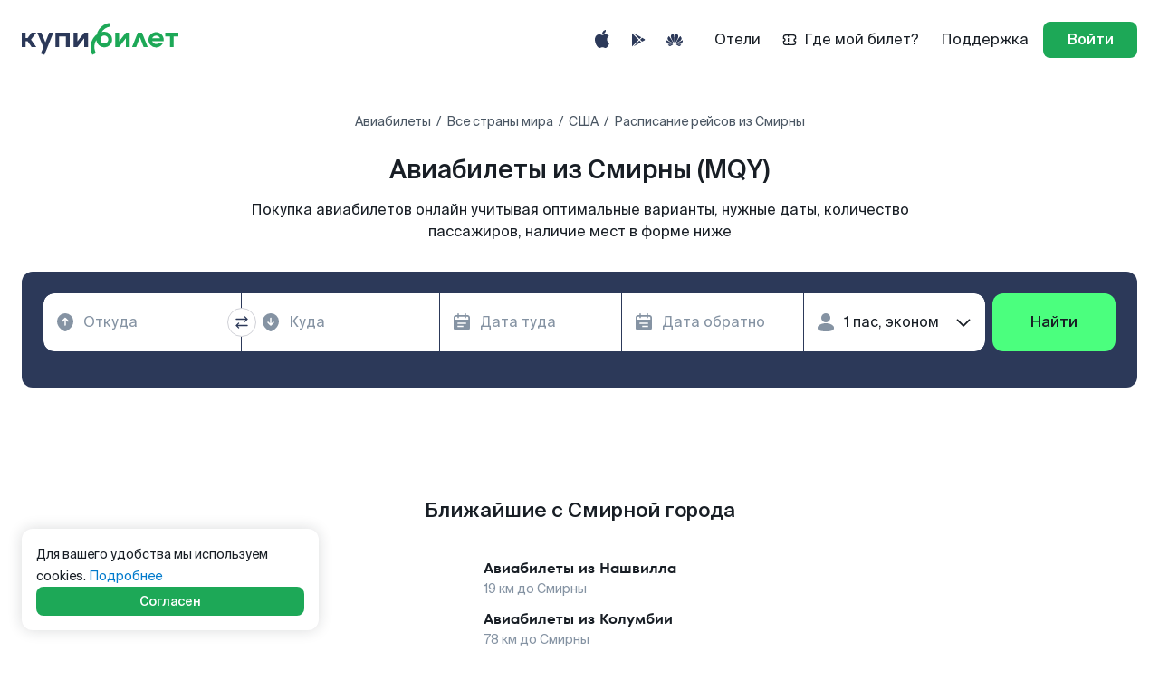

--- FILE ---
content_type: image/svg+xml
request_url: https://www.kupibilet.ru/cdn/statics/media/logo_pci_white.5437f7.svg
body_size: 3885
content:
<svg width="49" height="24" viewBox="0 0 49 24" fill="none" xmlns="http://www.w3.org/2000/svg">
<path fill-rule="evenodd" clip-rule="evenodd" d="M7.80976 10.8809C7.80976 10.8809 8.75536 10.9249 8.82896 11.5881C8.84576 11.6401 8.84176 11.9641 8.82896 11.9825C8.70656 12.7625 7.88576 12.8009 7.88576 12.8009H7.16016V10.8809H7.80976ZM27.5354 14.0009C27.1594 14.4825 26.7898 15.1049 26.4802 15.6809L28.0402 15.1697L27.5354 14.0009ZM32.9722 13.9785L33.4402 14.1209C33.4144 14.2408 33.3637 14.3539 33.2914 14.4529C33.2258 14.5396 33.1394 14.6084 33.0402 14.6529C32.9189 14.7021 32.7886 14.7252 32.6578 14.7209C32.4706 14.7209 32.317 14.6937 32.1978 14.6385C32.0687 14.5741 31.9615 14.4731 31.8898 14.3481C31.8034 14.2097 31.7602 14.0329 31.7602 13.8169C31.7602 13.5289 31.8362 13.3073 31.9882 13.1529C32.1402 12.9985 32.3554 12.9209 32.633 12.9209C32.8506 12.9209 33.0218 12.9649 33.1466 13.0537C33.2706 13.1425 33.3626 13.2785 33.4234 13.4617L32.9522 13.5681C32.9376 13.4979 32.899 13.4351 32.8431 13.3904C32.7872 13.3457 32.7174 13.322 32.6458 13.3233C32.5906 13.3211 32.5359 13.3336 32.4871 13.3595C32.4384 13.3853 32.3973 13.4236 32.3682 13.4705C32.3194 13.5425 32.2954 13.6577 32.2954 13.8129C32.2954 14.0065 32.3242 14.1385 32.3826 14.2097C32.4402 14.2817 32.5218 14.3169 32.6274 14.3169C32.729 14.3169 32.8066 14.2881 32.8594 14.2305C32.9182 14.1577 32.9571 14.0708 32.9722 13.9785ZM34.217 13.8241C34.217 14.0001 34.249 14.1265 34.3146 14.2033C34.3473 14.2415 34.3883 14.2717 34.4344 14.2917C34.4806 14.3116 34.5307 14.3208 34.581 14.3185C34.6313 14.3213 34.6816 14.3127 34.728 14.2931C34.7745 14.2736 34.8158 14.2437 34.849 14.2057C34.9114 14.1305 34.9434 13.9953 34.9434 13.8009C34.9434 13.6369 34.9106 13.5169 34.8442 13.4409C34.8106 13.4034 34.7692 13.3739 34.7228 13.3546C34.6765 13.3352 34.6263 13.3264 34.5762 13.3289C34.5269 13.3269 34.4778 13.3362 34.4326 13.356C34.3874 13.3759 34.3473 13.4057 34.3154 13.4433C34.2498 13.5201 34.217 13.6473 34.217 13.8241ZM33.6802 13.8217C33.6802 13.5377 33.7594 13.3169 33.917 13.1577C34.0754 13.0001 34.2954 12.9209 34.577 12.9209C34.8666 12.9209 35.089 12.9985 35.2458 13.1545C35.4018 13.3097 35.4802 13.5273 35.4802 13.8081C35.4802 14.0113 35.4458 14.1777 35.3778 14.3081C35.3113 14.4364 35.2083 14.5422 35.0818 14.6121C34.9327 14.6893 34.7663 14.7267 34.5986 14.7209C34.4026 14.7209 34.2402 14.6889 34.1122 14.6273C33.9808 14.5618 33.8721 14.4584 33.8002 14.3305C33.7202 14.1945 33.6802 14.0257 33.6802 13.8217ZM35.8402 13.0409H36.577L36.8618 14.1361L37.1434 13.0409H37.8802V14.8409H37.421V13.4681L37.0674 14.8409H36.6522L36.2994 13.4681V14.8409H35.8402V13.0409ZM38.6906 13.8089H38.8298C38.9394 13.8089 39.0162 13.7897 39.061 13.7529C39.0824 13.7356 39.0995 13.7136 39.111 13.6886C39.1226 13.6637 39.1281 13.6364 39.1274 13.6089C39.1274 13.5529 39.1082 13.5049 39.0698 13.4657C39.0314 13.4257 38.9586 13.4065 38.8522 13.4065H38.6906V13.8081V13.8089ZM38.1202 13.0409H39.0642C39.2698 13.0409 39.4242 13.0889 39.5266 13.1849C39.629 13.2809 39.6802 13.4169 39.6802 13.5929C39.6802 13.7753 39.6242 13.9169 39.5122 14.0193C39.401 14.1217 39.2306 14.1729 39.0018 14.1729H38.6906V14.8409H38.1202V13.0409ZM39.9202 13.0409H40.4826V14.3977H41.3602V14.8409H39.9202V13.0409ZM41.6002 14.8409H42.2002V13.0409H41.6002V14.8409ZM43.4682 14.1545L43.2738 13.5073L43.081 14.1553H43.4682V14.1545ZM43.581 14.5441H42.9626L42.8762 14.8409H42.3202L42.9834 13.0409H43.5778L44.2402 14.8409H43.6698L43.5818 14.5441H43.581ZM44.4802 13.0409H44.9874L45.6482 14.0369V13.0409H46.1602V14.8409H45.6482L44.9906 13.8529V14.8409H44.4802V13.0409ZM46.4002 13.0409H48.0802V13.4857H47.5162V14.8409H46.9642V13.4857H46.4002V13.0409Z" fill="white"/>
<path fill-rule="evenodd" clip-rule="evenodd" d="M22.0725 5.30819C23.0229 5.30819 23.7925 6.03619 23.7925 6.93379C23.7925 7.83139 23.0229 8.55939 22.0725 8.55939C21.1229 8.55939 20.3525 7.83139 20.3525 6.93379C20.3525 6.03619 21.1229 5.30819 22.0725 5.30819ZM7.27973 14.4218C7.27427 14.4215 7.26881 14.4223 7.26368 14.4241C7.25855 14.426 7.25385 14.4289 7.24988 14.4326C7.2459 14.4364 7.24274 14.4409 7.24058 14.4459C7.23842 14.4509 7.23731 14.4563 7.23732 14.4618V16.5986C7.23732 16.6098 7.23286 16.6206 7.22491 16.6286C7.21696 16.6365 7.20617 16.641 7.19492 16.641H4.45253C4.44142 16.6408 4.43084 16.6362 4.42306 16.6283C4.41528 16.6204 4.41092 16.6097 4.41092 16.5986V9.30259C4.41092 9.27939 4.43013 9.26019 4.45333 9.26019H8.00692C8.91092 9.21779 11.6573 9.47219 11.6573 11.7954C11.6573 14.7394 7.27973 14.4218 7.27973 14.4218ZM20.6653 15.4218V9.26339H23.4805V13.8546C24.4725 12.4226 25.5261 10.9634 25.8781 10.4786L22.7773 3.55859L0.078125 4.85059L6.36613 22.0394L18.4725 18.217C18.1333 17.7266 17.8885 17.1946 17.7973 16.6986H17.7781C17.6925 16.6986 16.8797 16.7306 16.4653 16.6986C12.2197 16.4298 12.2197 13.3962 12.2197 13.3074V12.5874C12.2197 12.4514 12.3717 9.48339 16.4653 9.15539C16.7373 9.11699 17.7181 9.12179 17.7781 9.15539C18.9053 9.22259 19.2741 9.46339 19.2741 9.46339C19.2957 9.47459 19.3117 9.50339 19.3117 9.52739V11.3914C19.3117 11.4154 19.2957 11.425 19.2749 11.413C19.2749 11.413 18.6165 11.0074 17.7965 10.8962H17.1013C15.2453 11.053 15.1173 12.5434 15.1173 12.5434C15.1138 12.5713 15.112 12.5993 15.1117 12.6274V13.1602C15.1117 13.1842 15.1133 13.2218 15.1165 13.2442C15.1165 13.2442 15.2061 14.6354 17.1013 14.9546C17.2373 14.977 17.4181 14.997 17.7973 14.9546C19.1333 14.8242 19.4373 14.5786 19.4373 14.5786C19.4573 14.5666 19.4725 14.5754 19.4725 14.5986V14.905C19.8669 14.9714 20.2757 15.157 20.6645 15.421" fill="white"/>
<path fill-rule="evenodd" clip-rule="evenodd" d="M22.1223 20.2405C22.3503 20.2405 22.5255 20.2405 22.8135 20.1117C23.8111 19.5837 27.1671 11.3237 30.7071 8.7837C30.7325 8.76574 30.7551 8.74418 30.7743 8.7197C30.7975 8.6861 30.7983 8.6517 30.7983 8.6517C30.7983 8.6517 30.7983 8.4813 30.2735 8.4813C27.1215 8.3949 23.8447 15.0517 22.1215 17.6853C22.1007 17.7149 21.9823 17.6853 21.9823 17.6853C21.9823 17.6853 20.8279 16.3133 19.8247 15.7869C19.7438 15.7564 19.6574 15.7436 19.5711 15.7493C19.4919 15.7493 19.0255 15.8445 18.8079 16.0749C18.5519 16.3485 18.5567 16.5013 18.5591 16.8341C18.5591 16.8613 18.5759 16.9701 18.6079 17.0261C18.8535 17.4581 19.9735 19.0101 20.8911 19.8661C21.0327 19.9685 21.2487 20.2405 22.1223 20.2405Z" fill="#E8E9ED"/>
<path fill-rule="evenodd" clip-rule="evenodd" d="M33.4502 7.51808V10.6693H33.8846C34.2558 10.6693 34.519 10.6277 34.6766 10.5453C34.8326 10.4629 34.955 10.3189 35.0446 10.1133C35.1326 9.90688 35.1774 9.57328 35.1774 9.11168C35.1774 8.50048 35.0782 8.08208 34.8798 7.85568C34.6814 7.63088 34.3518 7.51808 33.8926 7.51808H33.4502ZM31.6758 6.21168H34.3118C34.8318 6.21168 35.251 6.28288 35.571 6.42448C35.891 6.56608 36.155 6.76928 36.363 7.03408C36.5726 7.29888 36.7238 7.60688 36.8182 7.95888C36.9118 8.31088 36.959 8.68288 36.959 9.07568C36.959 9.69168 36.8894 10.1701 36.7494 10.5101C36.6094 10.8493 36.4158 11.1341 36.1678 11.3637C35.9198 11.5933 35.6534 11.7461 35.3694 11.8221C35.0252 11.9206 34.6697 11.9736 34.3118 11.9797H31.6758V6.21168ZM37.4454 10.0717L39.1334 9.96528C39.1694 10.2405 39.2438 10.4501 39.3566 10.5949C39.539 10.8277 39.7998 10.9445 40.1398 10.9445C40.3926 10.9445 40.5878 10.8853 40.7246 10.7661C40.8622 10.6461 40.9302 10.5077 40.9302 10.3501C40.9302 10.2013 40.8654 10.0677 40.735 9.95008C40.6038 9.83168 40.3014 9.71968 39.8262 9.61488C39.0478 9.43888 38.4934 9.20608 38.1622 8.91488C38.0005 8.77869 37.8715 8.6079 37.7847 8.41516C37.6978 8.22241 37.6554 8.01262 37.6606 7.80128C37.6606 7.50528 37.7462 7.22528 37.9166 6.96128C38.0878 6.69728 38.3454 6.49088 38.6886 6.33968C39.0326 6.18928 39.5022 6.11328 40.1006 6.11328C40.8342 6.11328 41.3934 6.25088 41.7782 6.52448C42.1638 6.79888 42.3926 7.23488 42.4662 7.83248L40.7942 7.93088C40.7494 7.67168 40.6558 7.48288 40.5142 7.36448C40.371 7.24688 40.175 7.18768 39.9238 7.18768C39.7182 7.18768 39.5622 7.23168 39.4582 7.31968C39.4093 7.35748 39.3698 7.40598 39.3426 7.46146C39.3154 7.51693 39.3013 7.5779 39.3014 7.63968C39.3014 7.73168 39.3446 7.81408 39.431 7.88768C39.5142 7.96368 39.7126 8.03488 40.0262 8.10048C40.8014 8.26848 41.3566 8.43808 41.6918 8.61008C42.0278 8.78128 42.2718 8.99408 42.4246 9.24928C42.5766 9.50368 42.6534 9.78848 42.6534 10.1029C42.6534 10.4725 42.5518 10.8133 42.3478 11.1261C42.1446 11.4381 41.8598 11.6749 41.4942 11.8357C41.1286 11.9973 40.6678 12.0781 40.1118 12.0781C39.1358 12.0781 38.4598 11.8893 38.0838 11.5109C37.7078 11.1333 37.495 10.6533 37.4454 10.0709V10.0717ZM43.1006 10.0709L44.7886 9.96528C44.8246 10.2405 44.899 10.4501 45.0118 10.5949C45.1942 10.8277 45.455 10.9445 45.7942 10.9445C46.0478 10.9445 46.243 10.8853 46.3798 10.7661C46.5174 10.6461 46.5854 10.5077 46.5854 10.3501C46.5854 10.2013 46.5206 10.0677 46.3902 9.95008C46.259 9.83168 45.9566 9.71968 45.4814 9.61488C44.703 9.43888 44.1486 9.20608 43.8174 8.91488C43.6557 8.77869 43.5267 8.6079 43.4399 8.41516C43.353 8.22241 43.3106 8.01262 43.3158 7.80128C43.3158 7.50528 43.4014 7.22528 43.5718 6.96128C43.743 6.69728 44.0006 6.49088 44.3438 6.33968C44.687 6.18928 45.1574 6.11328 45.7558 6.11328C46.4894 6.11328 47.0486 6.25088 47.4334 6.52448C47.8182 6.79888 48.0478 7.23488 48.1214 7.83248L46.4486 7.93088C46.4038 7.67168 46.311 7.48288 46.1686 7.36448C46.0262 7.24688 45.8302 7.18768 45.579 7.18768C45.3726 7.18768 45.2174 7.23168 45.1134 7.31968C45.0646 7.35752 45.0251 7.40603 44.9979 7.4615C44.9707 7.51696 44.9566 7.57791 44.9566 7.63968C44.9566 7.73168 44.9998 7.81408 45.0862 7.88768C45.1694 7.96368 45.3678 8.03488 45.6814 8.10048C46.4566 8.26848 47.0118 8.43808 47.347 8.61008C47.683 8.78128 47.927 8.99408 48.0798 9.24928C48.2318 9.50368 48.3086 9.78848 48.3086 10.1029C48.3086 10.4725 48.207 10.8133 48.003 11.1261C47.7998 11.4381 47.515 11.6749 47.1494 11.8357C46.7838 11.9973 46.323 12.0781 45.767 12.0781C44.791 12.0781 44.115 11.8893 43.739 11.5109C43.363 11.1333 43.1502 10.6533 43.1006 10.0709Z" fill="white"/>
</svg>


--- FILE ---
content_type: application/javascript
request_url: https://www.kupibilet.ru/cdn/City.b94b8a38cce4624a2a1d.chunk.js
body_size: 3539
content:
try{let e="undefined"!=typeof window?window:"undefined"!=typeof global?global:"undefined"!=typeof globalThis?globalThis:"undefined"!=typeof self?self:{},t=(new e.Error).stack;t&&(e._sentryDebugIds=e._sentryDebugIds||{},e._sentryDebugIds[t]="66606717-cdaa-4563-b51d-64efb68f66fc",e._sentryDebugIdIdentifier="sentry-dbid-66606717-cdaa-4563-b51d-64efb68f66fc")}catch(e){}("undefined"!=typeof window?window:"undefined"!=typeof global?global:"undefined"!=typeof globalThis?globalThis:"undefined"!=typeof self?self:{}).SENTRY_RELEASE={id:"a520d8355e91e578e57630f1178db35552bcdc2d"},(self.__LOADABLE_LOADED_CHUNKS__=self.__LOADABLE_LOADED_CHUNKS__||[]).push([[985],{60634:(e,t,r)=>{r.r(t),r.d(t,{default:()=>Ue});var n=r(82684),o=r(25141),i=r(81139),l=r.n(i),a=r(20021),c=r(63839),s=r(67751),u=r(38153),d=r(88462),m=r(66824),p=r(65218),f=r(97402);const g="kupibilet.ru/seo-blocks/FETCH_NEAREST_CITIES",E="kupibilet.ru/seo-blocks/FETCH_NEAREST_CITIES_SUCCESS",y=e=>{let{departure:t,radius:r}=e;return{type:g,payload:{departure:t,radius:r},meta:{procsFetch:!0}}},h=e=>({type:E,payload:e,meta:{updatesWithFetched:!0,successOf:g}}),b=function(){let e=arguments.length>0&&void 0!==arguments[0]?arguments[0]:[],{type:t,payload:r}=arguments.length>1?arguments[1]:void 0;return t===E?r:e};var C=r(96868),Z=r(15457),_=r.n(Z),v=r(82135),S=r(5385);function $(e){let{payload:{departure:t,radius:r}}=e;return function*(){if(t)try{const{response:e}=yield(0,C.RE)(S.kT,t,r);if(e&&e.data){const{data:r}=e,n=l()(_()(r,{code:t}),"airports[0].geo"),o=r.filter((e=>l()(e,"code")!==t)).map((e=>{const t=l()(e,"airports[0].geo");return{...e,distanceFromTargetCity:Math.round((0,v.getDistanceSimple)({latitude:n.lat,longitude:n.lng},{latitude:t.lat,longitude:t.lng})/1e3)}}));yield(0,C.gz)(h(o))}}catch(e){console.error("Failed to connect to fetch-nearest-by-iata-geo-api",e)}}()}function*k(){yield(0,C.Fm)(g,$)}var w=r(36289),I=r(46109),T=r(29117),P=r(89174),x=r(38483),D=r(77008),N=r(31075),O=r(27074),F=r.n(O),A=r(80151),B=r(98761),L=r(482),M=r(31606),H=r(61302),U=r(4080),R=r(19169);const V=e=>l()(e,"SEOBlock/NearestCities",[]);var q=r(89520),z=r(58536),K=r(11792);const Y=(0,q.ZP)(B.ZP).withConfig({componentId:"sc-h03vfh-0"})(["display:block;text-decoration:none;color:",";&:hover{color:",";}"],(e=>{let{theme:t}=e;return t.color.colorTextPrimaryNormal}),(e=>{let{theme:t}=e;return t.color.colorTextPrimaryHover})),j=q.ZP.div.withConfig({componentId:"sc-h03vfh-1"})(["margin-bottom:12px;"]),Q=(0,q.ZP)(K.VQ).withConfig({componentId:"sc-h03vfh-2"})(["text-align:center;"]),W=q.ZP.div.withConfig({componentId:"sc-h03vfh-3"})(["display:inline-block;text-align-last:left;margin:auto;@media ","{width:100%;}"],z.o$.isMobile),G=(0,o.connect)(((e,t)=>({cities:V(e)})),(e=>(0,a.DE)({fetchNearestCities:y},e))),X=(0,c.Z)({"SEOBlock/NearestCities":b}),J=(0,s.Z)({"SEOBlock/NearestCities":k}),ee=(0,a.qC)(X,J,G,M.V,(0,L._)("seenNearestCities"))((e=>{let{cities:t=[],departure:r}=e;const o=(0,n.useMemo)((()=>t.map((e=>`/cities/${(0,U.Z)(e)}`))),[t]),{isLoading:i,uriMap:a}=(0,R.y)(o),c=`Ближайшие с ${l()(r,"name.ru_instrumental")} города`;if(0===t.length)return null;if(i)return null;const s=F()(t,"distanceFromTargetCity").filter((e=>l()(e,"name.ru_from"))).slice(0,5);return n.createElement(Q,null,n.createElement(H.t,{title:c}),n.createElement(W,null,s.map((e=>(e=>{let{city:t,departure:r,uriMap:o}=e;const i=`/cities/${(0,U.Z)(t)}`;return o[i]?n.createElement(j,{key:t.code},n.createElement(Y,{tag:A.rU,to:i,variant:"h4"},"Авиабилеты из ",l()(t,"name.ru_from")),n.createElement(B.ZP,{color:"colorTextPrimaryDisable",variant:"small"},l()(t,"distanceFromTargetCity")," ","км до"," ",l()(r,"name.ru_from"))):null})({city:e,departure:r,uriMap:a})))))}));var te=r(10037),re=r(65830);const ne=q.ZP.div.withConfig({componentId:"sc-1g5l4sc-0"})(["& + &{border-top:2px dotted ",";padding-top:36px;margin-top:36px;}"],(e=>{let{theme:t}=e;return t.color.colorBorderDecorativeNormal})),oe=q.ZP.ul.withConfig({componentId:"sc-1g5l4sc-1"})(["margin:18px auto auto;column-count:3;column-gap:36px;@media ","{column-count:2;}@media ","{column-count:1;}"],z.o$.isHandheld,z.o$.isMobile),ie=q.ZP.li.withConfig({componentId:"sc-1g5l4sc-2"})(["margin-bottom:9px;"]),le=(0,q.ZP)(re.Z).withConfig({componentId:"sc-1g5l4sc-3"})(["display:block;width:100%;position:relative;overflow:hidden;white-space:nowrap;&::after{content:'';pointer-events:none;position:absolute;top:0;bottom:0;right:0;width:15px;background:linear-gradient(90deg,rgba(255,255,255,0) 0%,#ffffff 100%);}"]),ae="->",ce=e=>{let{direction:t,title:r,currentCity:o,cities:i,uriMap:l}=e;if(!i.length)return null;const a=i.map((e=>{let{code:r,name:i}=e;const a=i?.ru;if(!a)return null;const c=t===ae?`/routes/${o.code}/${r}`:`/routes/${r}/${o.code}`,s=t===ae?`${o.name.ru} — ${a}`:`${a} — ${o.name.ru}`;return l[c]?n.createElement(ie,{key:r},n.createElement(le,{as:A.rU,to:c},s)):null}));return n.createElement(ne,null,n.createElement(B.ZP,{variant:"h2"},r),n.createElement(oe,null,a))},se=(0,te.zB)({departuresFromHere:u.On,arrivalsToHere:u.bp}),ue=(0,o.connect)(se),de=(0,a.qC)(ue)((e=>{let{currentCity:t,departuresFromHere:r,arrivalsToHere:o}=e;const i=l()(t,"name.ru.ru_from",""),a=l()(t,"name.ru.ru_in",""),c=(0,n.useMemo)((()=>[...r,...o].map((e=>{let{code:r,name:n}=e;const o=n?.ru;return o?[`/routes/${t.code}/${r}`,`/routes/${r}/${t.code}`]:null})).flat()),[r,o,t]),{isLoading:s,uriMap:u}=(0,R.y)(c);if(0===r.length&&0===o.length)return null;if(s)return null;const d=ce({direction:ae,title:`Направления из ${i}`,currentCity:t,cities:r,uriMap:u}),m=ce({direction:"<-",title:`Направления ${a}`,currentCity:t,cities:o,uriMap:u});return n.createElement(M.Z,null,n.createElement(K.VQ,null,d,m))}));var me=r(81857),pe=r(11025),fe=r(65548),ge=r(77001),Ee=r(10031),ye=r(49799),he=r(30346),be=r(41920),Ce=r(2803),Ze=r(50936),_e=r(63312),ve=r(45113),Se=r(27135),$e=r(10647),ke=r(55296),we=r(38647);const Ie=e=>{let{location:t}=e;return t?.airports?.length?n.createElement(we.M,{departureLocation:t,subtitle:`Город ${t.city.name.ru} обслуживают следующие аэропорты`,title:`Аэропорты ${t.city.name.ru_from}`}):null},Te=e=>l()((0,u.k)(e),"data.endpoint_details.city",{}),Pe=e=>l()((0,u.k)(e),"data.endpoint_details.airports",[]);var xe=r(70144),De=r(24609),Ne=r(27049);function*Oe(){const e=yield(0,C.Ys)(u.FD);if(!e.includes("/cities"))return yield(0,C.gz)((0,xe.jK)());yield*(0,De.F)((0,xe.X)(e));const t=yield(0,C.Ys)(u.ZU);yield*(0,p.g)((0,f.LZ)(t,"from")),yield(0,C.$6)([(0,d.g)((0,m.SO)({from:t})),$(y({departure:t}))])}var Fe=r(48362),Ae=r(49934),Be=r(44172),Le=r(64630);const Me=(0,c.Z)({"SEOBlock/Airlines":m.ZP,"SEOBlock/PopularDirections":f.ZP,"SEOBlock/NearestCities":b}),He=(0,s.Z)({"Landings/City":function*(){yield(0,C.$6)([(0,C.ib)(Ne.nk,Oe)]),yield*Oe()},"SEOBlock/Airlines":d.Z,"SEOBlock/PopularDirections":p.Z,"SEOBlock/NearestCities":k}),Ue=(0,a.qC)(Me,He,(0,pe.n)(),me.C,fe.l)((()=>{const e=(0,Ce.k6)(),t=(0,o.useSelector)(Te),r=(0,o.useSelector)(Pe),i=(0,o.useSelector)(u.ZT),a=(0,o.useSelector)(u.ZU),c=(0,o.useSelector)(u.a$),s=(0,Be.t)(),[d,m]=(0,n.useState)(null),{expanders:p}=(0,Se.b)({currentSearchFormValue:d}),f=l()(t,"name.ru_from");(0,n.useEffect)((()=>{be.iI(),$e.iI()}),[]),(0,ve.$)();const g=(0,Ze.w)(),E=(0,Le.M)({departure:a?_e.jr.fromString(a):g,arrival:void 0});return n.createElement(n.Fragment,null,n.createElement(ge.Z,{withBackground:!1},n.createElement(D.Z,null),n.createElement(Fe.r,null,n.createElement(Fe.x,null,n.createElement(he.U,{expanders:p,initialValue:E,mode:"expanded",settings:s,source:ke.s3.LANDING,variant:"simple",onChange:m,onSubmit:t=>(0,Ae.W)(t,e,(0,Ee.$)(ye.n7.AIRPLANE))})))),n.createElement(P.Z,{title:`Авиакомпании, летающие из ${f}`}),n.createElement(Ie,{location:{airports:r,city:t}}),n.createElement(N.Z,{iataCode:a,title:`Аэропорты вблизи ${f}`}),n.createElement(T.Z,null),n.createElement(ee,{departure:t}),n.createElement(I.Z,null,i),n.createElement(de,{currentCity:t}),n.createElement(x.Z,c),n.createElement(w._,null))}))}}]);
//# sourceMappingURL=/source-maps/City.b94b8a38cce4624a2a1d.chunk.js.map

--- FILE ---
content_type: application/javascript
request_url: https://www.kupibilet.ru/cdn/sentry-internal.16631169e5efa2c00b7a.js
body_size: 48109
content:
try{let e="undefined"!=typeof window?window:"undefined"!=typeof global?global:"undefined"!=typeof globalThis?globalThis:"undefined"!=typeof self?self:{},t=(new e.Error).stack;t&&(e._sentryDebugIds=e._sentryDebugIds||{},e._sentryDebugIds[t]="a635a46b-5c25-445a-bca9-9d465dfb7c0b",e._sentryDebugIdIdentifier="sentry-dbid-a635a46b-5c25-445a-bca9-9d465dfb7c0b")}catch(e){}("undefined"!=typeof window?window:"undefined"!=typeof global?global:"undefined"!=typeof globalThis?globalThis:"undefined"!=typeof self?self:{}).SENTRY_RELEASE={id:"a520d8355e91e578e57630f1178db35552bcdc2d"},(self.__LOADABLE_LOADED_CHUNKS__=self.__LOADABLE_LOADED_CHUNKS__||[]).push([[7720],{7184:(e,t,n)=>{n.d(t,{xU:()=>Be,Om:()=>Ae,al:()=>Pe,f7:()=>Ce,_j:()=>Q,UK:()=>$e,_6:()=>ze,b7:()=>me,SI:()=>Ve,dn:()=>je,L2:()=>We,D1:()=>Je,cK:()=>Ie,NR:()=>Ze,sn:()=>we,Jk:()=>ke,Fv:()=>Se,z$:()=>ve});var r=n(23059);const o="undefined"==typeof __SENTRY_DEBUG__||__SENTRY_DEBUG__,a=r.n2o,i=(e,t,n,r)=>{let o,a;return i=>{t.value>=0&&(i||r)&&(a=t.value-(o??0),(a||void 0===o)&&(o=t.value,t.delta=a,t.rating=((e,t)=>e>t[1]?"poor":e>t[0]?"needs-improvement":"good")(t.value,n),e(t)))}},s=function(){let e=!(arguments.length>0&&void 0!==arguments[0])||arguments[0];const t=a.performance?.getEntriesByType?.("navigation")[0];if(!e||t&&t.responseStart>0&&t.responseStart<performance.now())return t},l=()=>{const e=s();return e?.activationStart??0},c=function(e){let t=arguments.length>1&&void 0!==arguments[1]?arguments[1]:-1;const n=s();let r="navigate";return n&&(a.document?.prerendering||l()>0?r="prerender":a.document?.wasDiscarded?r="restore":n.type&&(r=n.type.replace(/_/g,"-"))),{name:e,value:t,rating:"good",delta:0,entries:[],id:`v5-${Date.now()}-${Math.floor(8999999999999*Math.random())+1e12}`,navigationType:r}},u=new WeakMap;function d(e,t){return u.get(e)||u.set(e,new t),u.get(e)}class p{constructor(){p.prototype.__init.call(this),p.prototype.__init2.call(this)}__init(){this._sessionValue=0}__init2(){this._sessionEntries=[]}_processEntry(e){if(e.hadRecentInput)return;const t=this._sessionEntries[0],n=this._sessionEntries[this._sessionEntries.length-1];this._sessionValue&&t&&n&&e.startTime-n.startTime<1e3&&e.startTime-t.startTime<5e3?(this._sessionValue+=e.value,this._sessionEntries.push(e)):(this._sessionValue=e.value,this._sessionEntries=[e]),this._onAfterProcessingUnexpectedShift?.(e)}}const h=function(e,t){let n=arguments.length>2&&void 0!==arguments[2]?arguments[2]:{};try{if(PerformanceObserver.supportedEntryTypes.includes(e)){const r=new PerformanceObserver((e=>{Promise.resolve().then((()=>{t(e.getEntries())}))}));return r.observe({type:e,buffered:!0,...n}),r}}catch{}},m=e=>{let t=!1;return()=>{t||(e(),t=!0)}};let f=-1;const g=e=>{"hidden"===a.document.visibilityState&&f>-1&&(f="visibilitychange"===e.type?e.timeStamp:0,_())},_=()=>{removeEventListener("visibilitychange",g,!0),removeEventListener("prerenderingchange",g,!0)},y=()=>{if(a.document&&f<0){const e=l(),t=a.document.prerendering?void 0:globalThis.performance.getEntriesByType("visibility-state").filter((t=>"hidden"===t.name&&t.startTime>e))[0]?.startTime;f=t??("hidden"!==a.document?.visibilityState||a.document?.prerendering?1/0:0),addEventListener("visibilitychange",g,!0),addEventListener("prerenderingchange",g,!0)}return{get firstHiddenTime(){return f}}},b=e=>{a.document?.prerendering?addEventListener("prerenderingchange",(()=>e()),!0):e()},v=[1800,3e3],S=[.1,.25],k=function(e){let t=arguments.length>1&&void 0!==arguments[1]?arguments[1]:{};!function(e){let t=arguments.length>1&&void 0!==arguments[1]?arguments[1]:{};b((()=>{const n=y(),r=c("FCP");let o;const a=h("paint",(e=>{for(const t of e)"first-contentful-paint"===t.name&&(a.disconnect(),t.startTime<n.firstHiddenTime&&(r.value=Math.max(t.startTime-l(),0),r.entries.push(t),o(!0)))}));a&&(o=i(e,r,v,t.reportAllChanges))}))}(m((()=>{const n=c("CLS",0);let r;const o=d(t,p),s=e=>{for(const t of e)o._processEntry(t);o._sessionValue>n.value&&(n.value=o._sessionValue,n.entries=o._sessionEntries,r())},l=h("layout-shift",s);l&&(r=i(e,n,S,t.reportAllChanges),a.document?.addEventListener("visibilitychange",(()=>{"hidden"===a.document?.visibilityState&&(s(l.takeRecords()),r(!0))})),a?.setTimeout?.(r))})))},w=e=>{const t=t=>{"pagehide"!==t.type&&"hidden"!==a.document?.visibilityState||e(t)};a.document&&(addEventListener("visibilitychange",t,!0),addEventListener("pagehide",t,!0))},C=[100,300],x=function(e){let t=arguments.length>1&&void 0!==arguments[1]?arguments[1]:{};b((()=>{const n=y(),r=c("FID");let o;const a=e=>{e.startTime<n.firstHiddenTime&&(r.value=e.processingStart-e.startTime,r.entries.push(e),o(!0))},s=e=>{e.forEach(a)},l=h("first-input",s);o=i(e,r,C,t.reportAllChanges),l&&w(m((()=>{s(l.takeRecords()),l.disconnect()})))}))};let M=0,I=1/0,T=0;const E=e=>{e.forEach((e=>{e.interactionId&&(I=Math.min(I,e.interactionId),T=Math.max(T,e.interactionId),M=T?(T-I)/7+1:0)}))};let L;const R=()=>L?M:performance.interactionCount||0,N=()=>{"interactionCount"in performance||L||(L=h("event",E,{type:"event",buffered:!0,durationThreshold:0}))};let O=0;class A{constructor(){A.prototype.__init.call(this),A.prototype.__init2.call(this)}__init(){this._longestInteractionList=[]}__init2(){this._longestInteractionMap=new Map}_resetInteractions(){O=R(),this._longestInteractionList.length=0,this._longestInteractionMap.clear()}_estimateP98LongestInteraction(){const e=Math.min(this._longestInteractionList.length-1,Math.floor((R()-O)/50));return this._longestInteractionList[e]}_processEntry(e){if(this._onBeforeProcessingEntry?.(e),!e.interactionId&&"first-input"!==e.entryType)return;const t=this._longestInteractionList.at(-1);let n=this._longestInteractionMap.get(e.interactionId);if(n||this._longestInteractionList.length<10||e.duration>t._latency){if(n?e.duration>n._latency?(n.entries=[e],n._latency=e.duration):e.duration===n._latency&&e.startTime===n.entries[0].startTime&&n.entries.push(e):(n={id:e.interactionId,entries:[e],_latency:e.duration},this._longestInteractionMap.set(n.id,n),this._longestInteractionList.push(n)),this._longestInteractionList.sort(((e,t)=>t._latency-e._latency)),this._longestInteractionList.length>10){const e=this._longestInteractionList.splice(10);for(const t of e)this._longestInteractionMap.delete(t.id)}this._onAfterProcessingINPCandidate?.(n)}}}const D=e=>{const t=a.requestIdleCallback||a.setTimeout;"hidden"===a.document?.visibilityState?e():(t(e=m(e)),w(e))},F=[200,500],P=function(e){let t=arguments.length>1&&void 0!==arguments[1]?arguments[1]:{};globalThis.PerformanceEventTiming&&"interactionId"in PerformanceEventTiming.prototype&&b((()=>{N();const n=c("INP");let r;const o=d(t,A),a=e=>{D((()=>{for(const t of e)o._processEntry(t);const t=o._estimateP98LongestInteraction();t&&t._latency!==n.value&&(n.value=t._latency,n.entries=t.entries,r())}))},s=h("event",a,{durationThreshold:t.durationThreshold??40});r=i(e,n,F,t.reportAllChanges),s&&(s.observe({type:"first-input",buffered:!0}),w((()=>{a(s.takeRecords()),r(!0)})))}))};class U{_processEntry(e){this._onBeforeProcessingEntry?.(e)}}const H=[2500,4e3],W=function(e){let t=arguments.length>1&&void 0!==arguments[1]?arguments[1]:{};b((()=>{const n=y(),r=c("LCP");let o;const s=d(t,U),u=e=>{t.reportAllChanges||(e=e.slice(-1));for(const t of e)s._processEntry(t),t.startTime<n.firstHiddenTime&&(r.value=Math.max(t.startTime-l(),0),r.entries=[t],o())},p=h("largest-contentful-paint",u);if(p){o=i(e,r,H,t.reportAllChanges);const n=m((()=>{u(p.takeRecords()),p.disconnect(),o(!0)}));for(const e of["keydown","click","visibilitychange"])a.document&&addEventListener(e,(()=>D(n)),{capture:!0,once:!0})}}))},z=[800,1800],B=e=>{a.document?.prerendering?b((()=>B(e))):"complete"!==a.document?.readyState?addEventListener("load",(()=>B(e)),!0):setTimeout(e)},$=function(e){let t=arguments.length>1&&void 0!==arguments[1]?arguments[1]:{};const n=c("TTFB"),r=i(e,n,z,t.reportAllChanges);B((()=>{const e=s();e&&(n.value=Math.max(e.responseStart-l(),0),n.entries=[e],r(!0))}))},q={},V={};let j,G,X,Z,Y;function K(e){return ie("cls",e,te,j,arguments.length>1&&void 0!==arguments[1]&&arguments[1])}function J(e){return ie("lcp",e,re,X,arguments.length>1&&void 0!==arguments[1]&&arguments[1])}function Q(e,t){return se(e,t),V[e]||(function(e){const t={};"event"===e&&(t.durationThreshold=0),h(e,(t=>{ee(e,{entries:t})}),t)}(e),V[e]=!0),le(e,t)}function ee(e,t){const n=q[e];if(n?.length)for(const a of n)try{a(t)}catch(t){o&&r.kgX.error(`Error while triggering instrumentation handler.\nType: ${e}\nName: ${(0,r.$Pc)(a)}\nError:`,t)}}function te(){return k((e=>{ee("cls",{metric:e}),j=e}),{reportAllChanges:!0})}function ne(){return x((e=>{ee("fid",{metric:e}),G=e}))}function re(){return W((e=>{ee("lcp",{metric:e}),X=e}),{reportAllChanges:!0})}function oe(){return $((e=>{ee("ttfb",{metric:e}),Z=e}))}function ae(){return P((e=>{ee("inp",{metric:e}),Y=e}))}function ie(e,t,n,r){let o,a=arguments.length>4&&void 0!==arguments[4]&&arguments[4];return se(e,t),V[e]||(o=n(),V[e]=!0),r&&t({metric:r}),le(e,t,a?o:void 0)}function se(e,t){q[e]=q[e]||[],q[e].push(t)}function le(e,t,n){return()=>{n&&n();const r=q[e];if(!r)return;const o=r.indexOf(t);-1!==o&&r.splice(o,1)}}function ce(e){return"number"==typeof e&&isFinite(e)}function ue(e,t,n,o){let{...a}=o;const i=(0,r.XUS)(e).start_timestamp;return i&&i>t&&"function"==typeof e.updateStartTime&&e.updateStartTime(t),(0,r._dJ)(e,(()=>{const e=(0,r.qpu)({startTime:t,...a});return e&&e.end(n),e}))}function de(e){const t=(0,r.s3S)();if(!t)return;const{name:n,transaction:o,attributes:i,startTime:s}=e,{release:l,environment:c,sendDefaultPii:u}=t.getOptions(),d=t.getIntegrationByName("Replay"),p=d?.getReplayId(),h=(0,r.nZL)(),m=h.getUser(),f=void 0!==m?m.email||m.id||m.ip_address:void 0;let g;try{g=h.getScopeData().contexts.profile.profile_id}catch{}const _={release:l,environment:c,user:f||void 0,profile_id:g||void 0,replay_id:p||void 0,transaction:o,"user_agent.original":a.navigator?.userAgent,"client.address":u?"{{auto}}":void 0,...i};return(0,r.qpu)({name:n,attributes:_,startTime:s,experimental:{standalone:!0}})}function pe(){return a.addEventListener&&a.performance}function he(e){return e/1e3}function me(e){let t="unknown",n="unknown",r="";for(const o of e){if("/"===o){[t,n]=e.split("/");break}if(!isNaN(Number(o))){t="h"===r?"http":r,n=e.split(r)[1];break}r+=o}return r===e&&(t=r),{name:t,version:n}}const fe=2147483647;let ge,_e,ye=0,be={};function ve(e){let{recordClsStandaloneSpans:t,recordLcpStandaloneSpans:n}=e;const i=pe();if(i&&(0,r.Z1n)()){i.mark&&a.performance.mark("sentry-tracing-init");const e=ie("fid",(e=>{let{metric:t}=e;const n=t.entries[t.entries.length-1];if(!n)return;const o=he((0,r.Z1n)()),a=he(n.startTime);be.fid={value:t.value,unit:"millisecond"},be["mark.fid"]={value:o+a,unit:"second"}}),ne,G),s=n?function(){let e,t,n=0;if(!function(){try{return PerformanceObserver.supportedEntryTypes.includes("largest-contentful-paint")}catch{return!1}}())return;let a=!1;function i(){a||(a=!0,t&&function(e,t,n){o&&r.kgX.log(`Sending LCP span (${e})`);const a=he(((0,r.Z1n)()||0)+(t?.startTime||0)),i=(0,r.nZL)().getScopeData().transactionName,s=t?(0,r.Rtn)(t.element):"Largest contentful paint",l={[r.S3z]:"auto.http.browser.lcp",[r.$JM]:"ui.webvital.lcp",[r.JQt]:0,"sentry.pageload.span_id":n};t&&(l["lcp.element"]=(0,r.Rtn)(t.element),l["lcp.id"]=t.id,l["lcp.url"]=t.url,l["lcp.loadTime"]=t.loadTime,l["lcp.renderTime"]=t.renderTime,l["lcp.size"]=t.size);const c=de({name:s,transaction:i,attributes:l,startTime:a});c&&(c.addEvent("lcp",{[r.E1c]:"millisecond",[r.Wbt]:e}),c.end(a))}(n,e,t),s())}const s=J((t=>{let{metric:r}=t;const o=r.entries[r.entries.length-1];o&&(n=r.value,e=o)}),!0);w((()=>{i()})),setTimeout((()=>{const e=(0,r.s3S)();if(!e)return;const n=e.on("startNavigationSpan",(()=>{i(),n?.()})),o=(0,r.HN1)();if(o){const e=(0,r.Gxz)(o);"pageload"===(0,r.XUS)(e).op&&(t=e.spanContext().spanId)}}),0)}():J((e=>{let{metric:t}=e;const n=t.entries[t.entries.length-1];n&&(be.lcp={value:t.value,unit:"millisecond"},ge=n)}),!0),l=ie("ttfb",(e=>{let{metric:t}=e;t.entries[t.entries.length-1]&&(be.ttfb={value:t.value,unit:"millisecond"})}),oe,Z),c=t?function(){let e,t,n=0;if(!function(){try{return PerformanceObserver.supportedEntryTypes.includes("layout-shift")}catch{return!1}}())return;let a=!1;function i(){a||(a=!0,t&&function(e,t,n){o&&r.kgX.log(`Sending CLS span (${e})`);const a=he(((0,r.Z1n)()||0)+(t?.startTime||0)),i=(0,r.nZL)().getScopeData().transactionName,s=t?(0,r.Rtn)(t.sources[0]?.node):"Layout shift",l={[r.S3z]:"auto.http.browser.cls",[r.$JM]:"ui.webvital.cls",[r.JQt]:t?.duration||0,"sentry.pageload.span_id":n};t?.sources&&t.sources.forEach(((e,t)=>{l[`cls.source.${t+1}`]=(0,r.Rtn)(e.node)}));const c=de({name:s,transaction:i,attributes:l,startTime:a});c&&(c.addEvent("cls",{[r.E1c]:"",[r.Wbt]:e}),c.end(a))}(n,e,t),s())}const s=K((t=>{let{metric:r}=t;const o=r.entries[r.entries.length-1];o&&(n=r.value,e=o)}),!0);w((()=>{i()})),setTimeout((()=>{const e=(0,r.s3S)();if(!e)return;const n=e.on("startNavigationSpan",(()=>{i(),n?.()})),o=(0,r.HN1)();if(o){const e=(0,r.Gxz)(o);"pageload"===(0,r.XUS)(e).op&&(t=e.spanContext().spanId)}}),0)}():K((e=>{let{metric:t}=e;const n=t.entries[t.entries.length-1];n&&(be.cls={value:t.value,unit:""},_e=n)}),!0);return()=>{e(),s?.(),l(),c?.()}}return()=>{}}function Se(){Q("longtask",(e=>{let{entries:t}=e;const n=(0,r.HN1)();if(!n)return;const{op:o,start_timestamp:a}=(0,r.XUS)(n);for(const e of t){const t=he((0,r.Z1n)()+e.startTime),i=he(e.duration);"navigation"===o&&a&&t<a||ue(n,t,t+i,{name:"Main UI thread blocked",op:"ui.long-task",attributes:{[r.S3z]:"auto.ui.browser.metrics"}})}}))}function ke(){new PerformanceObserver((e=>{const t=(0,r.HN1)();if(t)for(const n of e.getEntries()){if(!n.scripts[0])continue;const e=he((0,r.Z1n)()+n.startTime),{start_timestamp:o,op:a}=(0,r.XUS)(t);if("navigation"===a&&o&&e<o)continue;const i=he(n.duration),s={[r.S3z]:"auto.ui.browser.metrics"},l=n.scripts[0],{invoker:c,invokerType:u,sourceURL:d,sourceFunctionName:p,sourceCharPosition:h}=l;s["browser.script.invoker"]=c,s["browser.script.invoker_type"]=u,d&&(s["code.filepath"]=d),p&&(s["code.function"]=p),-1!==h&&(s["browser.script.source_char_position"]=h),ue(t,e,e+i,{name:"Main UI thread blocked",op:"ui.long-animation-frame",attributes:s})}})).observe({type:"long-animation-frame",buffered:!0})}function we(){Q("event",(e=>{let{entries:t}=e;const n=(0,r.HN1)();if(n)for(const e of t)if("click"===e.name){const t=he((0,r.Z1n)()+e.startTime),o=he(e.duration),a={name:(0,r.Rtn)(e.target),op:`ui.interaction.${e.name}`,startTime:t,attributes:{[r.S3z]:"auto.ui.browser.metrics"}},i=(0,r.iYl)(e.target);i&&(a.attributes["ui.component_name"]=i),ue(n,t,t+o,a)}}))}function Ce(e,t){const n=pe(),o=(0,r.Z1n)();if(!n?.getEntries||!o)return;const i=he(o),c=n.getEntries(),{op:u,start_timestamp:d}=(0,r.XUS)(e);if(c.slice(ye).forEach((n=>{const o=he(n.startTime),l=he(Math.max(0,n.duration));if(!("navigation"===u&&d&&i+o<d))switch(n.entryType){case"navigation":!function(e,t,n){["unloadEvent","redirect","domContentLoadedEvent","loadEvent","connect"].forEach((r=>{xe(e,t,r,n)})),xe(e,t,"secureConnection",n,"TLS/SSL"),xe(e,t,"fetch",n,"cache"),xe(e,t,"domainLookup",n,"DNS"),function(e,t,n){const o=n+he(t.requestStart),a=n+he(t.responseEnd),i=n+he(t.responseStart);t.responseEnd&&(ue(e,o,a,{op:"browser.request",name:t.name,attributes:{[r.S3z]:"auto.ui.browser.metrics"}}),ue(e,i,a,{op:"browser.response",name:t.name,attributes:{[r.S3z]:"auto.ui.browser.metrics"}}))}(e,t,n)}(e,n,i);break;case"mark":case"paint":case"measure":{!function(e,t,n,o,a,i){if(["mark","measure"].includes(t.entryType)&&(0,r.U0E)(t.name,i))return;const l=s(!1),c=he(l?l.requestStart:0),u=a+Math.max(n,c),d=a+n,p=d+o,h={[r.S3z]:"auto.resource.browser.metrics"};u!==d&&(h["sentry.browser.measure_happened_before_request"]=!0,h["sentry.browser.measure_start_time"]=u),function(e,t){try{const n=t.detail;if(!n)return;if("object"==typeof n){for(const[t,o]of Object.entries(n))if(o&&(0,r.pt1)(o))e[`sentry.browser.measure.detail.${t}`]=o;else if(void 0!==o)try{e[`sentry.browser.measure.detail.${t}`]=JSON.stringify(o)}catch{}return}if((0,r.pt1)(n))return void(e["sentry.browser.measure.detail"]=n);try{e["sentry.browser.measure.detail"]=JSON.stringify(n)}catch{}}catch{}}(h,t),u<=p&&ue(e,u,p,{name:t.name,op:t.entryType,attributes:h})}(e,n,o,l,i,t.ignorePerformanceApiSpans);const a=y(),c=n.startTime<a.firstHiddenTime;"first-paint"===n.name&&c&&(be.fp={value:n.startTime,unit:"millisecond"}),"first-contentful-paint"===n.name&&c&&(be.fcp={value:n.startTime,unit:"millisecond"});break}case"resource":!function(e,t,n,o,i,s,l){if("xmlhttprequest"===t.initiatorType||"fetch"===t.initiatorType)return;const c=t.initiatorType?`resource.${t.initiatorType}`:"resource.other";if(l?.includes(c))return;const u=(0,r.en2)(n),d={[r.S3z]:"auto.resource.browser.metrics"};Me(d,t,"transferSize","http.response_transfer_size"),Me(d,t,"encodedBodySize","http.response_content_length"),Me(d,t,"decodedBodySize","http.decoded_response_content_length");const p=t.deliveryType;null!=p&&(d["http.response_delivery_type"]=p);const h=t.renderBlockingStatus;h&&(d["resource.render_blocking_status"]=h),u.protocol&&(d["url.scheme"]=u.protocol.split(":").pop()),u.host&&(d["server.address"]=u.host),d["url.same_origin"]=n.includes(a.location.origin);const{name:m,version:f}=me(t.nextHopProtocol);d["network.protocol.name"]=m,d["network.protocol.version"]=f;const g=s+o;ue(e,g,g+i,{name:n.replace(a.location.origin,""),op:c,attributes:d})}(e,n,n.name,o,l,i,t.ignoreResourceSpans)}})),ye=Math.max(c.length-1,0),function(e){const t=a.navigator;if(!t)return;const n=t.connection;n&&(n.effectiveType&&e.setAttribute("effectiveConnectionType",n.effectiveType),n.type&&e.setAttribute("connectionType",n.type),ce(n.rtt)&&(be["connection.rtt"]={value:n.rtt,unit:"millisecond"})),ce(t.deviceMemory)&&e.setAttribute("deviceMemory",`${t.deviceMemory} GB`),ce(t.hardwareConcurrency)&&e.setAttribute("hardwareConcurrency",String(t.hardwareConcurrency))}(e),"pageload"===u){!function(e){const t=s(!1);if(!t)return;const{responseStart:n,requestStart:r}=t;r<=n&&(e["ttfb.requestTime"]={value:n-r,unit:"millisecond"})}(be);const n=be["mark.fid"];n&&be.fid&&(ue(e,n.value,n.value+he(be.fid.value),{name:"first input delay",op:"ui.action",attributes:{[r.S3z]:"auto.ui.browser.metrics"}}),delete be["mark.fid"]),"fcp"in be&&t.recordClsOnPageloadSpan||delete be.cls,t.recordLcpOnPageloadSpan||delete be.lcp,Object.entries(be).forEach((e=>{let[t,n]=e;(0,r.oiq)(t,n.value,n.unit)})),e.setAttribute("performance.timeOrigin",i),e.setAttribute("performance.activationStart",l()),function(e,t){ge&&t.recordLcpOnPageloadSpan&&(ge.element&&e.setAttribute("lcp.element",(0,r.Rtn)(ge.element)),ge.id&&e.setAttribute("lcp.id",ge.id),ge.url&&e.setAttribute("lcp.url",ge.url.trim().slice(0,200)),null!=ge.loadTime&&e.setAttribute("lcp.loadTime",ge.loadTime),null!=ge.renderTime&&e.setAttribute("lcp.renderTime",ge.renderTime),e.setAttribute("lcp.size",ge.size)),_e?.sources&&t.recordClsOnPageloadSpan&&_e.sources.forEach(((t,n)=>e.setAttribute(`cls.source.${n+1}`,(0,r.Rtn)(t.node))))}(e,t)}ge=void 0,_e=void 0,be={}}function xe(e,t,n,o){let a=arguments.length>4&&void 0!==arguments[4]?arguments[4]:n;const i=function(e){return"secureConnection"===e?"connectEnd":"fetch"===e?"domainLookupStart":`${e}End`}(n),s=t[i],l=t[`${n}Start`];l&&s&&ue(e,o+he(l),o+he(s),{op:`browser.${a}`,name:t.name,attributes:{[r.S3z]:"auto.ui.browser.metrics",..."redirect"===n&&null!=t.redirectCount?{"http.redirect_count":t.redirectCount}:{}}})}function Me(e,t,n,r){const o=t[n];null!=o&&o<fe&&(e[r]=o)}function Ie(){return pe()&&(0,r.Z1n)()?Q("element",Te):()=>{}}const Te=e=>{let{entries:t}=e;const n=(0,r.HN1)(),o=n?(0,r.Gxz)(n):void 0,a=o?(0,r.XUS)(o).description:(0,r.nZL)().getScopeData().transactionName;t.forEach((e=>{const t=e;if(!t.identifier)return;const n=t.name,o=t.renderTime,i=t.loadTime,[s,l]=i?[he(i),"load-time"]:o?[he(o),"render-time"]:[(0,r.php)(),"entry-emission"],c="image-paint"===n?he(Math.max(0,(o??0)-(i??0))):0,u={[r.S3z]:"auto.ui.browser.elementtiming",[r.$JM]:"ui.elementtiming",[r.ZjC]:"component","sentry.span_start_time_source":l,"sentry.transaction_name":a,"element.id":t.id,"element.type":t.element?.tagName?.toLowerCase()||"unknown","element.size":t.naturalWidth&&t.naturalHeight?`${t.naturalWidth}x${t.naturalHeight}`:void 0,"element.render_time":o,"element.load_time":i,"element.url":t.url||void 0,"element.identifier":t.identifier,"element.paint_type":n};(0,r.GKO)({name:`element[${t.identifier}]`,attributes:u,startTime:s,onlyIfParent:!0},(e=>{e.end(s+c)}))}))},Ee=1e3;let Le,Re,Ne,Oe;function Ae(e){(0,r.Hju)("dom",e),(0,r.D2x)("dom",De)}function De(){if(!a.document)return;const e=r.rK$.bind(null,"dom"),t=Fe(e,!0);a.document.addEventListener("click",t,!1),a.document.addEventListener("keypress",t,!1),["EventTarget","Node"].forEach((t=>{const n=a,o=n[t]?.prototype;o?.hasOwnProperty?.("addEventListener")&&((0,r.hlL)(o,"addEventListener",(function(t){return function(n,r,o){if("click"===n||"keypress"==n)try{const r=this.__sentry_instrumentation_handlers__=this.__sentry_instrumentation_handlers__||{},a=r[n]=r[n]||{refCount:0};if(!a.handler){const r=Fe(e);a.handler=r,t.call(this,n,r,o)}a.refCount++}catch(e){}return t.call(this,n,r,o)}})),(0,r.hlL)(o,"removeEventListener",(function(e){return function(t,n,r){if("click"===t||"keypress"==t)try{const n=this.__sentry_instrumentation_handlers__||{},o=n[t];o&&(o.refCount--,o.refCount<=0&&(e.call(this,t,o.handler,r),o.handler=void 0,delete n[t]),0===Object.keys(n).length&&delete this.__sentry_instrumentation_handlers__)}catch(e){}return e.call(this,t,n,r)}})))}))}function Fe(e){let t=arguments.length>1&&void 0!==arguments[1]&&arguments[1];return n=>{if(!n||n._sentryCaptured)return;const o=function(e){try{return e.target}catch(e){return null}}(n);if(function(e,t){return"keypress"===e&&(!t?.tagName||"INPUT"!==t.tagName&&"TEXTAREA"!==t.tagName&&!t.isContentEditable)}(n.type,o))return;(0,r.xp4)(n,"_sentryCaptured",!0),o&&!o._sentryId&&(0,r.xp4)(o,"_sentryId",(0,r.DMy)());const i="keypress"===n.type?"input":n.type;(function(e){if(e.type!==Re)return!1;try{if(!e.target||e.target._sentryId!==Ne)return!1}catch(e){}return!0})(n)||(e({event:n,name:i,global:t}),Re=n.type,Ne=o?o._sentryId:void 0),clearTimeout(Le),Le=a.setTimeout((()=>{Ne=void 0,Re=void 0}),Ee)}}function Pe(e){const t="history";(0,r.Hju)(t,e),(0,r.D2x)(t,Ue)}function Ue(){function e(e){return function(){for(var t=arguments.length,n=new Array(t),o=0;o<t;o++)n[o]=arguments[o];const i=n.length>2?n[2]:void 0;if(i){const t=Oe,o=function(e){try{return new URL(e,a.location.origin).toString()}catch{return e}}(String(i));if(Oe=o,t===o)return e.apply(this,n);const s={from:t,to:o};(0,r.rK$)("history",s)}return e.apply(this,n)}}a.addEventListener("popstate",(()=>{const e=a.location.href,t=Oe;if(Oe=e,t===e)return;const n={from:t,to:e};(0,r.rK$)("history",n)})),(0,r.Bfe)()&&((0,r.hlL)(a.history,"pushState",e),(0,r.hlL)(a.history,"replaceState",e))}const He={};function We(e){const t=He[e];if(t)return t;let n=a[e];if((0,r.QCz)(n))return He[e]=n.bind(a);const i=a.document;if(i&&"function"==typeof i.createElement)try{const t=i.createElement("iframe");t.hidden=!0,i.head.appendChild(t);const r=t.contentWindow;r?.[e]&&(n=r[e]),i.head.removeChild(t)}catch(t){o&&r.kgX.warn(`Could not create sandbox iframe for ${e} check, bailing to window.${e}: `,t)}return n?He[e]=n.bind(a):n}function ze(e){He[e]=void 0}const Be="__sentry_xhr_v3__";function $e(e){(0,r.Hju)("xhr",e),(0,r.D2x)("xhr",qe)}function qe(){if(!a.XMLHttpRequest)return;const e=XMLHttpRequest.prototype;e.open=new Proxy(e.open,{apply(e,t,n){const o=new Error,a=1e3*(0,r.php)(),i=(0,r.HD0)(n[0])?n[0].toUpperCase():void 0,s=function(e){if((0,r.HD0)(e))return e;try{return e.toString()}catch{}}(n[1]);if(!i||!s)return e.apply(t,n);t[Be]={method:i,url:s,request_headers:{}},"POST"===i&&s.match(/sentry_key/)&&(t.__sentry_own_request__=!0);const l=()=>{const e=t[Be];if(e&&4===t.readyState){try{e.status_code=t.status}catch(e){}const n={endTimestamp:1e3*(0,r.php)(),startTimestamp:a,xhr:t,virtualError:o};(0,r.rK$)("xhr",n)}};return"onreadystatechange"in t&&"function"==typeof t.onreadystatechange?t.onreadystatechange=new Proxy(t.onreadystatechange,{apply:(e,t,n)=>(l(),e.apply(t,n))}):t.addEventListener("readystatechange",l),t.setRequestHeader=new Proxy(t.setRequestHeader,{apply(e,t,n){const[o,a]=n,i=t[Be];return i&&(0,r.HD0)(o)&&(0,r.HD0)(a)&&(i.request_headers[o.toLowerCase()]=a),e.apply(t,n)}}),e.apply(t,n)}}),e.send=new Proxy(e.send,{apply(e,t,n){const o=t[Be];if(!o)return e.apply(t,n);void 0!==n[0]&&(o.body=n[0]);const a={startTimestamp:1e3*(0,r.php)(),xhr:t};return(0,r.rK$)("xhr",a),e.apply(t,n)}})}function Ve(e){let t=arguments.length>1&&void 0!==arguments[1]?arguments[1]:r.kgX;try{if("string"==typeof e)return[e];if(e instanceof URLSearchParams)return[e.toString()];if(e instanceof FormData)return[(n=e,new URLSearchParams(n).toString())];if(!e)return[void 0]}catch(n){return o&&t.error(n,"Failed to serialize body",e),[void 0,"BODY_PARSE_ERROR"]}var n;return o&&t.info("Skipping network body because of body type",e),[void 0,"UNPARSEABLE_BODY_TYPE"]}function je(){let e=arguments.length>0&&void 0!==arguments[0]?arguments[0]:[];if(2===e.length&&"object"==typeof e[1])return e[1].body}const Ge=[],Xe=new Map;function Ze(){if(pe()&&(0,r.Z1n)()){const e=ie("inp",Ke,ae,Y);return()=>{e()}}return()=>{}}const Ye={click:"click",pointerdown:"click",pointerup:"click",mousedown:"click",mouseup:"click",touchstart:"click",touchend:"click",mouseover:"hover",mouseout:"hover",mouseenter:"hover",mouseleave:"hover",pointerover:"hover",pointerout:"hover",pointerenter:"hover",pointerleave:"hover",dragstart:"drag",dragend:"drag",drag:"drag",dragenter:"drag",dragleave:"drag",dragover:"drag",drop:"drag",keydown:"press",keyup:"press",keypress:"press",input:"press"},Ke=e=>{let{metric:t}=e;if(null==t.value)return;const n=he(t.value);if(n>60)return;const o=t.entries.find((e=>e.duration===t.value&&Ye[e.name]));if(!o)return;const{interactionId:a}=o,i=Ye[o.name],s=he((0,r.Z1n)()+o.startTime),l=(0,r.HN1)(),c=l?(0,r.Gxz)(l):void 0,u=(null!=a?Xe.get(a):void 0)||c,d=u?(0,r.XUS)(u).description:(0,r.nZL)().getScopeData().transactionName,p=de({name:(0,r.Rtn)(o.target),transaction:d,attributes:{[r.S3z]:"auto.http.browser.inp",[r.$JM]:`ui.interaction.${i}`,[r.JQt]:o.duration},startTime:s});p&&(p.addEvent("inp",{[r.E1c]:"millisecond",[r.Wbt]:t.value}),p.end(s+n))};function Je(){const e=e=>{let{entries:t}=e;const n=(0,r.HN1)(),o=n&&(0,r.Gxz)(n);t.forEach((e=>{if(!function(e){return"duration"in e}(e)||!o)return;const t=e.interactionId;if(null!=t&&!Xe.has(t)){if(Ge.length>10){const e=Ge.shift();Xe.delete(e)}Ge.push(t),Xe.set(t,o)}}))};Q("event",e),Q("first-input",e)}},19266:(e,t,n)=>{n.d(t,{U0:()=>ot,gS:()=>Je,rp:()=>R});var r=n(23059);const o=r.n2o,a=o.document,i=o.navigator,s="Report a Bug",l="Cancel",c="Send Bug Report",u="Confirm",d="Report a Bug",p="your.email@example.org",h="Email",m="What's the bug? What did you expect?",f="Description",g="Your Name",_="Name",y="Thank you for your report!",b="(required)",v="Add a screenshot",S="Remove screenshot",k="widget",w=function(e){let t=arguments.length>1&&void 0!==arguments[1]?arguments[1]:{includeReplay:!0};if(!e.message)throw new Error("Unable to submit feedback with empty message");const n=(0,r.s3S)();if(!n)throw new Error("No client setup, cannot send feedback.");e.tags&&Object.keys(e.tags).length&&(0,r.nZL)().setTags(e.tags);const o=(0,r.N$K)({source:"api",url:(0,r.l4O)(),...e},t);return new Promise(((e,t)=>{const r=setTimeout((()=>t("Unable to determine if Feedback was correctly sent.")),5e3),a=n.on("afterSendEvent",((n,i)=>{if(n.event_id===o)return clearTimeout(r),a(),i&&"number"==typeof i.statusCode&&i.statusCode>=200&&i.statusCode<300?e(o):i&&"number"==typeof i.statusCode&&0===i.statusCode?t("Unable to send Feedback. This is because of network issues, or because you are using an ad-blocker."):i&&"number"==typeof i.statusCode&&403===i.statusCode?t("Unable to send Feedback. This could be because this domain is not in your list of allowed domains."):t("Unable to send Feedback. This could be because of network issues, or because you are using an ad-blocker")}))}))},C="undefined"==typeof __SENTRY_DEBUG__||__SENTRY_DEBUG__;function x(e,t){return{...e,...t,tags:{...e.tags,...t.tags},onFormOpen:()=>{t.onFormOpen?.(),e.onFormOpen?.()},onFormClose:()=>{t.onFormClose?.(),e.onFormClose?.()},onSubmitSuccess:n=>{t.onSubmitSuccess?.(n),e.onSubmitSuccess?.(n)},onSubmitError:n=>{t.onSubmitError?.(n),e.onSubmitError?.(n)},onFormSubmitted:()=>{t.onFormSubmitted?.(),e.onFormSubmitted?.()},themeDark:{...e.themeDark,...t.themeDark},themeLight:{...e.themeLight,...t.themeLight}}}function M(e,t){return Object.entries(t).forEach((t=>{let[n,r]=t;e.setAttributeNS(null,n,r)})),e}const I="rgba(88, 74, 192, 1)",T={foreground:"#2b2233",background:"#ffffff",accentForeground:"white",accentBackground:I,successColor:"#268d75",errorColor:"#df3338",border:"1.5px solid rgba(41, 35, 47, 0.13)",boxShadow:"0px 4px 24px 0px rgba(43, 34, 51, 0.12)",outline:"1px auto var(--accent-background)",interactiveFilter:"brightness(95%)"},E={foreground:"#ebe6ef",background:"#29232f",accentForeground:"white",accentBackground:I,successColor:"#2da98c",errorColor:"#f55459",border:"1.5px solid rgba(235, 230, 239, 0.15)",boxShadow:"0px 4px 24px 0px rgba(43, 34, 51, 0.12)",outline:"1px auto var(--accent-background)",interactiveFilter:"brightness(150%)"};function L(e){return`\n  --foreground: ${e.foreground};\n  --background: ${e.background};\n  --accent-foreground: ${e.accentForeground};\n  --accent-background: ${e.accentBackground};\n  --success-color: ${e.successColor};\n  --error-color: ${e.errorColor};\n  --border: ${e.border};\n  --box-shadow: ${e.boxShadow};\n  --outline: ${e.outline};\n  --interactive-filter: ${e.interactiveFilter};\n  `}const R=e=>{let{lazyLoadIntegration:t,getModalIntegration:n,getScreenshotIntegration:k}=e;return function(){let{id:e="sentry-feedback",autoInject:I=!0,showBranding:R=!0,isEmailRequired:N=!1,isNameRequired:O=!1,showEmail:A=!0,showName:D=!0,enableScreenshot:F=!0,useSentryUser:P={email:"email",name:"username"},tags:U,styleNonce:H,scriptNonce:W,colorScheme:z="system",themeLight:B={},themeDark:$={},addScreenshotButtonLabel:q=v,cancelButtonLabel:V=l,confirmButtonLabel:j=u,emailLabel:G=h,emailPlaceholder:X=p,formTitle:Z=d,isRequiredLabel:Y=b,messageLabel:K=f,messagePlaceholder:J=m,nameLabel:Q=_,namePlaceholder:ee=g,removeScreenshotButtonLabel:te=S,submitButtonLabel:ne=c,successMessageText:re=y,triggerLabel:oe=s,triggerAriaLabel:ae="",onFormOpen:ie,onFormClose:se,onSubmitSuccess:le,onSubmitError:ce,onFormSubmitted:ue}=arguments.length>0&&void 0!==arguments[0]?arguments[0]:{};const de={id:e,autoInject:I,showBranding:R,isEmailRequired:N,isNameRequired:O,showEmail:A,showName:D,enableScreenshot:F,useSentryUser:P,tags:U,styleNonce:H,scriptNonce:W,colorScheme:z,themeDark:$,themeLight:B,triggerLabel:oe,triggerAriaLabel:ae,cancelButtonLabel:V,submitButtonLabel:ne,confirmButtonLabel:j,formTitle:Z,emailLabel:G,emailPlaceholder:X,messageLabel:K,messagePlaceholder:J,nameLabel:Q,namePlaceholder:ee,successMessageText:re,isRequiredLabel:Y,addScreenshotButtonLabel:q,removeScreenshotButtonLabel:te,onFormClose:se,onFormOpen:ie,onSubmitError:ce,onSubmitSuccess:le,onFormSubmitted:ue};let pe=null,he=[];const me=e=>{if(!pe){const t=a.createElement("div");t.id=String(e.id),a.body.appendChild(t),pe=t.attachShadow({mode:"open"}),pe.appendChild(function(e){let{colorScheme:t,themeDark:n,themeLight:r,styleNonce:o}=e;const i=a.createElement("style");return i.textContent=`\n:host {\n  --font-family: system-ui, 'Helvetica Neue', Arial, sans-serif;\n  --font-size: 14px;\n  --z-index: 100000;\n\n  --page-margin: 16px;\n  --inset: auto 0 0 auto;\n  --actor-inset: var(--inset);\n\n  font-family: var(--font-family);\n  font-size: var(--font-size);\n\n  ${"system"!==t?"color-scheme: only light;":""}\n\n  ${L("dark"===t?{...E,...n}:{...T,...r})}\n}\n\n${"system"===t?`\n@media (prefers-color-scheme: dark) {\n  :host {\n    ${L({...E,...n})}\n  }\n}`:""}\n}\n`,o&&i.setAttribute("nonce",o),i}(e))}return pe},fe=async e=>{const o=e.enableScreenshot&&!(/Android|webOS|iPhone|iPad|iPod|BlackBerry|IEMobile|Opera Mini/i.test(i.userAgent)||/Macintosh/i.test(i.userAgent)&&i.maxTouchPoints&&i.maxTouchPoints>1||!isSecureContext);let a,s;try{a=(n?n():await t("feedbackModalIntegration",W))(),(0,r.M5N)(a)}catch{throw C&&r.kgX.error("[Feedback] Error when trying to load feedback integrations. Try using `feedbackSyncIntegration` in your `Sentry.init`."),new Error("[Feedback] Missing feedback modal integration!")}try{const e=o?k?k():await t("feedbackScreenshotIntegration",W):void 0;e&&(s=e(),(0,r.M5N)(s))}catch{C&&r.kgX.error("[Feedback] Missing feedback screenshot integration. Proceeding without screenshots.")}const l=a.createDialog({options:{...e,onFormClose:()=>{l?.close(),e.onFormClose?.()},onFormSubmitted:()=>{l?.close(),e.onFormSubmitted?.()}},screenshotIntegration:s,sendFeedback:w,shadow:me(e)});return l},ge=function(e){const t=x(de,arguments.length>1&&void 0!==arguments[1]?arguments[1]:{}),n="string"==typeof e?a.querySelector(e):"function"==typeof e.addEventListener?e:null;if(!n)throw C&&r.kgX.error("[Feedback] Unable to attach to target element"),new Error("Unable to attach to target element");let o=null;const i=async()=>{o||(o=await fe({...t,onFormSubmitted:()=>{o?.removeFromDom(),t.onFormSubmitted?.()}})),o.appendToDom(),o.open()};n.addEventListener("click",i);const s=()=>{he=he.filter((e=>e!==s)),o?.removeFromDom(),o=null,n.removeEventListener("click",i)};return he.push(s),s},_e=function(){const e=x(de,arguments.length>0&&void 0!==arguments[0]?arguments[0]:{}),t=me(e),n=function(e){let{triggerLabel:t,triggerAriaLabel:n,shadow:r,styleNonce:i}=e;const l=a.createElement("button");if(l.type="button",l.className="widget__actor",l.ariaHidden="false",l.ariaLabel=n||t||s,l.appendChild(function(){const e=e=>o.document.createElementNS("http://www.w3.org/2000/svg",e),t=M(e("svg"),{width:"20",height:"20",viewBox:"0 0 20 20",fill:"var(--actor-color, var(--foreground))"}),n=M(e("g"),{clipPath:"url(#clip0_57_80)"}),r=M(e("path"),{"fill-rule":"evenodd","clip-rule":"evenodd",d:"M15.6622 15H12.3997C12.2129 14.9959 12.031 14.9396 11.8747 14.8375L8.04965 12.2H7.49956V19.1C7.4875 19.3348 7.3888 19.5568 7.22256 19.723C7.05632 19.8892 6.83435 19.9879 6.59956 20H2.04956C1.80193 19.9968 1.56535 19.8969 1.39023 19.7218C1.21511 19.5467 1.1153 19.3101 1.11206 19.0625V12.2H0.949652C0.824431 12.2017 0.700142 12.1783 0.584123 12.1311C0.468104 12.084 0.362708 12.014 0.274155 11.9255C0.185602 11.8369 0.115689 11.7315 0.0685419 11.6155C0.0213952 11.4995 -0.00202913 11.3752 -0.00034808 11.25V3.75C-0.00900498 3.62067 0.0092504 3.49095 0.0532651 3.36904C0.0972798 3.24712 0.166097 3.13566 0.255372 3.04168C0.344646 2.94771 0.452437 2.87327 0.571937 2.82307C0.691437 2.77286 0.82005 2.74798 0.949652 2.75H8.04965L11.8747 0.1625C12.031 0.0603649 12.2129 0.00407221 12.3997 0H15.6622C15.9098 0.00323746 16.1464 0.103049 16.3215 0.278167C16.4966 0.453286 16.5964 0.689866 16.5997 0.9375V3.25269C17.3969 3.42959 18.1345 3.83026 18.7211 4.41679C19.5322 5.22788 19.9878 6.32796 19.9878 7.47502C19.9878 8.62209 19.5322 9.72217 18.7211 10.5333C18.1345 11.1198 17.3969 11.5205 16.5997 11.6974V14.0125C16.6047 14.1393 16.5842 14.2659 16.5395 14.3847C16.4948 14.5035 16.4268 14.6121 16.3394 14.7042C16.252 14.7962 16.147 14.8698 16.0307 14.9206C15.9144 14.9714 15.7891 14.9984 15.6622 15ZM1.89695 10.325H1.88715V4.625H8.33715C8.52423 4.62301 8.70666 4.56654 8.86215 4.4625L12.6872 1.875H14.7247V13.125H12.6872L8.86215 10.4875C8.70666 10.3835 8.52423 10.327 8.33715 10.325H2.20217C2.15205 10.3167 2.10102 10.3125 2.04956 10.3125C1.9981 10.3125 1.94708 10.3167 1.89695 10.325ZM2.98706 12.2V18.1625H5.66206V12.2H2.98706ZM16.5997 9.93612V5.01393C16.6536 5.02355 16.7072 5.03495 16.7605 5.04814C17.1202 5.13709 17.4556 5.30487 17.7425 5.53934C18.0293 5.77381 18.2605 6.06912 18.4192 6.40389C18.578 6.73866 18.6603 7.10452 18.6603 7.47502C18.6603 7.84552 18.578 8.21139 18.4192 8.54616C18.2605 8.88093 18.0293 9.17624 17.7425 9.41071C17.4556 9.64518 17.1202 9.81296 16.7605 9.90191C16.7072 9.91509 16.6536 9.9265 16.5997 9.93612Z"});t.appendChild(n).appendChild(r);const a=e("defs"),i=M(e("clipPath"),{id:"clip0_57_80"}),s=M(e("rect"),{width:"20",height:"20",fill:"white"});return i.appendChild(s),a.appendChild(i),t.appendChild(a).appendChild(i).appendChild(s),t}()),t){const e=a.createElement("span");e.appendChild(a.createTextNode(t)),l.appendChild(e)}const c=function(e){const t=a.createElement("style");return t.textContent='\n.widget__actor {\n  position: fixed;\n  z-index: var(--z-index);\n  margin: var(--page-margin);\n  inset: var(--actor-inset);\n\n  display: flex;\n  align-items: center;\n  gap: 8px;\n  padding: 16px;\n\n  font-family: inherit;\n  font-size: var(--font-size);\n  font-weight: 600;\n  line-height: 1.14em;\n  text-decoration: none;\n\n  background: var(--actor-background, var(--background));\n  border-radius: var(--actor-border-radius, 1.7em/50%);\n  border: var(--actor-border, var(--border));\n  box-shadow: var(--actor-box-shadow, var(--box-shadow));\n  color: var(--actor-color, var(--foreground));\n  fill: var(--actor-color, var(--foreground));\n  cursor: pointer;\n  opacity: 1;\n  transition: transform 0.2s ease-in-out;\n  transform: translate(0, 0) scale(1);\n}\n.widget__actor[aria-hidden="true"] {\n  opacity: 0;\n  pointer-events: none;\n  visibility: hidden;\n  transform: translate(0, 16px) scale(0.98);\n}\n\n.widget__actor:hover {\n  background: var(--actor-hover-background, var(--background));\n  filter: var(--interactive-filter);\n}\n\n.widget__actor svg {\n  width: 1.14em;\n  height: 1.14em;\n}\n\n@media (max-width: 600px) {\n  .widget__actor span {\n    display: none;\n  }\n}\n',e&&t.setAttribute("nonce",e),t}(i);return{el:l,appendToDom(){r.appendChild(c),r.appendChild(l)},removeFromDom(){l.remove(),c.remove()},show(){l.ariaHidden="false"},hide(){l.ariaHidden="true"}}}({triggerLabel:e.triggerLabel,triggerAriaLabel:e.triggerAriaLabel,shadow:t,styleNonce:H});return ge(n.el,{...e,onFormOpen(){n.hide()},onFormClose(){n.show()},onFormSubmitted(){n.show()}}),n};return{name:"Feedback",setupOnce(){(0,r.jUY)()&&de.autoInject&&("loading"===a.readyState?a.addEventListener("DOMContentLoaded",(()=>_e().appendToDom())):_e().appendToDom())},attachTo:ge,createWidget(){const e=_e(x(de,arguments.length>0&&void 0!==arguments[0]?arguments[0]:{}));return e.appendToDom(),e},async createForm(){return fe(x(de,arguments.length>0&&void 0!==arguments[0]?arguments[0]:{}))},remove(){pe&&(pe.parentElement?.remove(),pe=null),he.forEach((e=>e())),he=[]}}}};var N,O,A,D,F,P,U,H={},W=[],z=/acit|ex(?:s|g|n|p|$)|rph|grid|ows|mnc|ntw|ine[ch]|zoo|^ord|itera/i,B=Array.isArray;function $(e,t){for(var n in t)e[n]=t[n];return e}function q(e){var t=e.parentNode;t&&t.removeChild(e)}function V(e,t,n){var r,o,a,i={};for(a in t)"key"==a?r=t[a]:"ref"==a?o=t[a]:i[a]=t[a];if(arguments.length>2&&(i.children=arguments.length>3?N.call(arguments,2):n),"function"==typeof e&&null!=e.defaultProps)for(a in e.defaultProps)void 0===i[a]&&(i[a]=e.defaultProps[a]);return j(e,i,r,o,null)}function j(e,t,n,r,o){var a={type:e,props:t,key:n,ref:r,__k:null,__:null,__b:0,__e:null,__d:void 0,__c:null,constructor:void 0,__v:null==o?++A:o,__i:-1,__u:0};return null==o&&null!=O.vnode&&O.vnode(a),a}function G(e){return e.children}function X(e,t){this.props=e,this.context=t}function Z(e,t){if(null==t)return e.__?Z(e.__,e.__i+1):null;for(var n;t<e.__k.length;t++)if(null!=(n=e.__k[t])&&null!=n.__e)return n.__e;return"function"==typeof e.type?Z(e):null}function Y(e,t,n){var r,o=e.__v,a=o.__e,i=e.__P;if(i)return(r=$({},o)).__v=o.__v+1,O.vnode&&O.vnode(r),se(i,r,o,e.__n,void 0!==i.ownerSVGElement,32&o.__u?[a]:null,t,null==a?Z(o):a,!!(32&o.__u),n),r.__.__k[r.__i]=r,r.__d=void 0,r.__e!=a&&K(r),r}function K(e){var t,n;if(null!=(e=e.__)&&null!=e.__c){for(e.__e=e.__c.base=null,t=0;t<e.__k.length;t++)if(null!=(n=e.__k[t])&&null!=n.__e){e.__e=e.__c.base=n.__e;break}return K(e)}}function J(e){(!e.__d&&(e.__d=!0)&&D.push(e)&&!Q.__r++||F!==O.debounceRendering)&&((F=O.debounceRendering)||P)(Q)}function Q(){var e,t,n,r=[],o=[];for(D.sort(U);e=D.shift();)e.__d&&(n=D.length,t=Y(e,r,o)||t,0===n||D.length>n?(le(r,t,o),o.length=r.length=0,t=void 0,D.sort(U)):t&&O.__c&&O.__c(t,W));t&&le(r,t,o),Q.__r=0}function ee(e,t,n,r,o,a,i,s,l,c,u){var d,p,h,m,f,g=r&&r.__k||W,_=t.length;for(n.__d=l,function(e,t,n){var r,o,a,i,s,l=t.length,c=n.length,u=c,d=0;for(e.__k=[],r=0;r<l;r++)null!=(o=e.__k[r]=null==(o=t[r])||"boolean"==typeof o||"function"==typeof o?null:"string"==typeof o||"number"==typeof o||"bigint"==typeof o||o.constructor==String?j(null,o,null,null,o):B(o)?j(G,{children:o},null,null,null):void 0===o.constructor&&o.__b>0?j(o.type,o.props,o.key,o.ref?o.ref:null,o.__v):o)?(o.__=e,o.__b=e.__b+1,s=ne(o,n,i=r+d,u),o.__i=s,a=null,-1!==s&&(u--,(a=n[s])&&(a.__u|=131072)),null==a||null===a.__v?(-1==s&&d--,"function"!=typeof o.type&&(o.__u|=65536)):s!==i&&(s===i+1?d++:s>i?u>l-i?d+=s-i:d--:d=s<i&&s==i-1?s-i:0,s!==r+d&&(o.__u|=65536))):(a=n[r])&&null==a.key&&a.__e&&(a.__e==e.__d&&(e.__d=Z(a)),de(a,a,!1),n[r]=null,u--);if(u)for(r=0;r<c;r++)null!=(a=n[r])&&0==(131072&a.__u)&&(a.__e==e.__d&&(e.__d=Z(a)),de(a,a))}(n,t,g),l=n.__d,d=0;d<_;d++)null!=(h=n.__k[d])&&"boolean"!=typeof h&&"function"!=typeof h&&(p=-1===h.__i?H:g[h.__i]||H,h.__i=d,se(e,h,p,o,a,i,s,l,c,u),m=h.__e,h.ref&&p.ref!=h.ref&&(p.ref&&ue(p.ref,null,h),u.push(h.ref,h.__c||m,h)),null==f&&null!=m&&(f=m),65536&h.__u||p.__k===h.__k?l=te(h,l,e):"function"==typeof h.type&&void 0!==h.__d?l=h.__d:m&&(l=m.nextSibling),h.__d=void 0,h.__u&=-196609);n.__d=l,n.__e=f}function te(e,t,n){var r,o;if("function"==typeof e.type){for(r=e.__k,o=0;r&&o<r.length;o++)r[o]&&(r[o].__=e,t=te(r[o],t,n));return t}e.__e!=t&&(n.insertBefore(e.__e,t||null),t=e.__e);do{t=t&&t.nextSibling}while(null!=t&&8===t.nodeType);return t}function ne(e,t,n,r){var o=e.key,a=e.type,i=n-1,s=n+1,l=t[n];if(null===l||l&&o==l.key&&a===l.type)return n;if(r>(null!=l&&0==(131072&l.__u)?1:0))for(;i>=0||s<t.length;){if(i>=0){if((l=t[i])&&0==(131072&l.__u)&&o==l.key&&a===l.type)return i;i--}if(s<t.length){if((l=t[s])&&0==(131072&l.__u)&&o==l.key&&a===l.type)return s;s++}}return-1}function re(e,t,n){"-"===t[0]?e.setProperty(t,null==n?"":n):e[t]=null==n?"":"number"!=typeof n||z.test(t)?n:n+"px"}function oe(e,t,n,r,o){var a;e:if("style"===t)if("string"==typeof n)e.style.cssText=n;else{if("string"==typeof r&&(e.style.cssText=r=""),r)for(t in r)n&&t in n||re(e.style,t,"");if(n)for(t in n)r&&n[t]===r[t]||re(e.style,t,n[t])}else if("o"===t[0]&&"n"===t[1])a=t!==(t=t.replace(/(PointerCapture)$|Capture$/i,"$1")),t=t.toLowerCase()in e?t.toLowerCase().slice(2):t.slice(2),e.l||(e.l={}),e.l[t+a]=n,n?r?n.u=r.u:(n.u=Date.now(),e.addEventListener(t,a?ie:ae,a)):e.removeEventListener(t,a?ie:ae,a);else{if(o)t=t.replace(/xlink(H|:h)/,"h").replace(/sName$/,"s");else if("width"!==t&&"height"!==t&&"href"!==t&&"list"!==t&&"form"!==t&&"tabIndex"!==t&&"download"!==t&&"rowSpan"!==t&&"colSpan"!==t&&"role"!==t&&t in e)try{e[t]=null==n?"":n;break e}catch(e){}"function"==typeof n||(null==n||!1===n&&"-"!==t[4]?e.removeAttribute(t):e.setAttribute(t,n))}}function ae(e){if(this.l){var t=this.l[e.type+!1];if(e.t){if(e.t<=t.u)return}else e.t=Date.now();return t(O.event?O.event(e):e)}}function ie(e){if(this.l)return this.l[e.type+!0](O.event?O.event(e):e)}function se(e,t,n,r,o,a,i,s,l,c){var u,d,p,h,m,f,g,_,y,b,v,S,k,w,C,x=t.type;if(void 0!==t.constructor)return null;128&n.__u&&(l=!!(32&n.__u),a=[s=t.__e=n.__e]),(u=O.__b)&&u(t);e:if("function"==typeof x)try{if(_=t.props,y=(u=x.contextType)&&r[u.__c],b=u?y?y.props.value:u.__:r,n.__c?g=(d=t.__c=n.__c).__=d.__E:("prototype"in x&&x.prototype.render?t.__c=d=new x(_,b):(t.__c=d=new X(_,b),d.constructor=x,d.render=pe),y&&y.sub(d),d.props=_,d.state||(d.state={}),d.context=b,d.__n=r,p=d.__d=!0,d.__h=[],d._sb=[]),null==d.__s&&(d.__s=d.state),null!=x.getDerivedStateFromProps&&(d.__s==d.state&&(d.__s=$({},d.__s)),$(d.__s,x.getDerivedStateFromProps(_,d.__s))),h=d.props,m=d.state,d.__v=t,p)null==x.getDerivedStateFromProps&&null!=d.componentWillMount&&d.componentWillMount(),null!=d.componentDidMount&&d.__h.push(d.componentDidMount);else{if(null==x.getDerivedStateFromProps&&_!==h&&null!=d.componentWillReceiveProps&&d.componentWillReceiveProps(_,b),!d.__e&&(null!=d.shouldComponentUpdate&&!1===d.shouldComponentUpdate(_,d.__s,b)||t.__v===n.__v)){for(t.__v!==n.__v&&(d.props=_,d.state=d.__s,d.__d=!1),t.__e=n.__e,t.__k=n.__k,t.__k.forEach((function(e){e&&(e.__=t)})),v=0;v<d._sb.length;v++)d.__h.push(d._sb[v]);d._sb=[],d.__h.length&&i.push(d);break e}null!=d.componentWillUpdate&&d.componentWillUpdate(_,d.__s,b),null!=d.componentDidUpdate&&d.__h.push((function(){d.componentDidUpdate(h,m,f)}))}if(d.context=b,d.props=_,d.__P=e,d.__e=!1,S=O.__r,k=0,"prototype"in x&&x.prototype.render){for(d.state=d.__s,d.__d=!1,S&&S(t),u=d.render(d.props,d.state,d.context),w=0;w<d._sb.length;w++)d.__h.push(d._sb[w]);d._sb=[]}else do{d.__d=!1,S&&S(t),u=d.render(d.props,d.state,d.context),d.state=d.__s}while(d.__d&&++k<25);d.state=d.__s,null!=d.getChildContext&&(r=$($({},r),d.getChildContext())),p||null==d.getSnapshotBeforeUpdate||(f=d.getSnapshotBeforeUpdate(h,m)),ee(e,B(C=null!=u&&u.type===G&&null==u.key?u.props.children:u)?C:[C],t,n,r,o,a,i,s,l,c),d.base=t.__e,t.__u&=-161,d.__h.length&&i.push(d),g&&(d.__E=d.__=null)}catch(e){t.__v=null,l||null!=a?(t.__e=s,t.__u|=l?160:32,a[a.indexOf(s)]=null):(t.__e=n.__e,t.__k=n.__k),O.__e(e,t,n)}else null==a&&t.__v===n.__v?(t.__k=n.__k,t.__e=n.__e):t.__e=ce(n.__e,t,n,r,o,a,i,l,c);(u=O.diffed)&&u(t)}function le(e,t,n){for(var r=0;r<n.length;r++)ue(n[r],n[++r],n[++r]);O.__c&&O.__c(t,e),e.some((function(t){try{e=t.__h,t.__h=[],e.some((function(e){e.call(t)}))}catch(e){O.__e(e,t.__v)}}))}function ce(e,t,n,r,o,a,i,s,l){var c,u,d,p,h,m,f,g=n.props,_=t.props,y=t.type;if("svg"===y&&(o=!0),null!=a)for(c=0;c<a.length;c++)if((h=a[c])&&"setAttribute"in h==!!y&&(y?h.localName===y:3===h.nodeType)){e=h,a[c]=null;break}if(null==e){if(null===y)return document.createTextNode(_);e=o?document.createElementNS("http://www.w3.org/2000/svg",y):document.createElement(y,_.is&&_),a=null,s=!1}if(null===y)g===_||s&&e.data===_||(e.data=_);else{if(a=a&&N.call(e.childNodes),g=n.props||H,!s&&null!=a)for(g={},c=0;c<e.attributes.length;c++)g[(h=e.attributes[c]).name]=h.value;for(c in g)h=g[c],"children"==c||("dangerouslySetInnerHTML"==c?d=h:"key"===c||c in _||oe(e,c,null,h,o));for(c in _)h=_[c],"children"==c?p=h:"dangerouslySetInnerHTML"==c?u=h:"value"==c?m=h:"checked"==c?f=h:"key"===c||s&&"function"!=typeof h||g[c]===h||oe(e,c,h,g[c],o);if(u)s||d&&(u.__html===d.__html||u.__html===e.innerHTML)||(e.innerHTML=u.__html),t.__k=[];else if(d&&(e.innerHTML=""),ee(e,B(p)?p:[p],t,n,r,o&&"foreignObject"!==y,a,i,a?a[0]:n.__k&&Z(n,0),s,l),null!=a)for(c=a.length;c--;)null!=a[c]&&q(a[c]);s||(c="value",void 0!==m&&(m!==e[c]||"progress"===y&&!m||"option"===y&&m!==g[c])&&oe(e,c,m,g[c],!1),c="checked",void 0!==f&&f!==e[c]&&oe(e,c,f,g[c],!1))}return e}function ue(e,t,n){try{"function"==typeof e?e(t):e.current=t}catch(e){O.__e(e,n)}}function de(e,t,n){var r,o;if(O.unmount&&O.unmount(e),(r=e.ref)&&(r.current&&r.current!==e.__e||ue(r,null,t)),null!=(r=e.__c)){if(r.componentWillUnmount)try{r.componentWillUnmount()}catch(e){O.__e(e,t)}r.base=r.__P=null,e.__c=void 0}if(r=e.__k)for(o=0;o<r.length;o++)r[o]&&de(r[o],t,n||"function"!=typeof e.type);n||null==e.__e||q(e.__e),e.__=e.__e=e.__d=void 0}function pe(e,t,n){return this.constructor(e,n)}N=W.slice,O={__e:function(e,t,n,r){for(var o,a,i;t=t.__;)if((o=t.__c)&&!o.__)try{if((a=o.constructor)&&null!=a.getDerivedStateFromError&&(o.setState(a.getDerivedStateFromError(e)),i=o.__d),null!=o.componentDidCatch&&(o.componentDidCatch(e,r||{}),i=o.__d),i)return o.__E=o}catch(t){e=t}throw e}},A=0,X.prototype.setState=function(e,t){var n;n=null!=this.__s&&this.__s!==this.state?this.__s:this.__s=$({},this.state),"function"==typeof e&&(e=e($({},n),this.props)),e&&$(n,e),null!=e&&this.__v&&(t&&this._sb.push(t),J(this))},X.prototype.forceUpdate=function(e){this.__v&&(this.__e=!0,e&&this.__h.push(e),J(this))},X.prototype.render=G,D=[],P="function"==typeof Promise?Promise.prototype.then.bind(Promise.resolve()):setTimeout,U=function(e,t){return e.__v.__b-t.__v.__b},Q.__r=0;var he,me,fe,ge,_e=0,ye=[],be=[],ve=O,Se=ve.__b,ke=ve.__r,we=ve.diffed,Ce=ve.__c,xe=ve.unmount,Me=ve.__;function Ie(e,t){ve.__h&&ve.__h(me,e,_e||t),_e=0;var n=me.__H||(me.__H={__:[],__h:[]});return e>=n.__.length&&n.__.push({__V:be}),n.__[e]}function Te(e){return _e=1,Ee(He,e)}function Ee(e,t,n){var r=Ie(he++,2);if(r.t=e,!r.__c&&(r.__=[n?n(t):He(void 0,t),function(e){var t=r.__N?r.__N[0]:r.__[0],n=r.t(t,e);t!==n&&(r.__N=[n,r.__[1]],r.__c.setState({}))}],r.__c=me,!me.u)){var o=function(e,t,n){if(!r.__c.__H)return!0;var o=r.__c.__H.__.filter((function(e){return!!e.__c}));if(o.every((function(e){return!e.__N})))return!a||a.call(this,e,t,n);var i=!1;return o.forEach((function(e){if(e.__N){var t=e.__[0];e.__=e.__N,e.__N=void 0,t!==e.__[0]&&(i=!0)}})),!(!i&&r.__c.props===e)&&(!a||a.call(this,e,t,n))};me.u=!0;var a=me.shouldComponentUpdate,i=me.componentWillUpdate;me.componentWillUpdate=function(e,t,n){if(this.__e){var r=a;a=void 0,o(e,t,n),a=r}i&&i.call(this,e,t,n)},me.shouldComponentUpdate=o}return r.__N||r.__}function Le(e,t){var n=Ie(he++,4);!ve.__s&&Ue(n.__H,t)&&(n.__=e,n.i=t,me.__h.push(n))}function Re(e,t){var n=Ie(he++,7);return Ue(n.__H,t)?(n.__V=e(),n.i=t,n.__h=e,n.__V):n.__}function Ne(e,t){return _e=8,Re((function(){return e}),t)}function Oe(){for(var e;e=ye.shift();)if(e.__P&&e.__H)try{e.__H.__h.forEach(Fe),e.__H.__h.forEach(Pe),e.__H.__h=[]}catch(t){e.__H.__h=[],ve.__e(t,e.__v)}}ve.__b=function(e){me=null,Se&&Se(e)},ve.__=function(e,t){t.__k&&t.__k.__m&&(e.__m=t.__k.__m),Me&&Me(e,t)},ve.__r=function(e){ke&&ke(e),he=0;var t=(me=e.__c).__H;t&&(fe===me?(t.__h=[],me.__h=[],t.__.forEach((function(e){e.__N&&(e.__=e.__N),e.__V=be,e.__N=e.i=void 0}))):(t.__h.forEach(Fe),t.__h.forEach(Pe),t.__h=[],he=0)),fe=me},ve.diffed=function(e){we&&we(e);var t=e.__c;t&&t.__H&&(t.__H.__h.length&&(1!==ye.push(t)&&ge===ve.requestAnimationFrame||((ge=ve.requestAnimationFrame)||De)(Oe)),t.__H.__.forEach((function(e){e.i&&(e.__H=e.i),e.__V!==be&&(e.__=e.__V),e.i=void 0,e.__V=be}))),fe=me=null},ve.__c=function(e,t){t.some((function(e){try{e.__h.forEach(Fe),e.__h=e.__h.filter((function(e){return!e.__||Pe(e)}))}catch(n){t.some((function(e){e.__h&&(e.__h=[])})),t=[],ve.__e(n,e.__v)}})),Ce&&Ce(e,t)},ve.unmount=function(e){xe&&xe(e);var t,n=e.__c;n&&n.__H&&(n.__H.__.forEach((function(e){try{Fe(e)}catch(e){t=e}})),n.__H=void 0,t&&ve.__e(t,n.__v))};var Ae="function"==typeof requestAnimationFrame;function De(e){var t,n=function(){clearTimeout(r),Ae&&cancelAnimationFrame(t),setTimeout(e)},r=setTimeout(n,100);Ae&&(t=requestAnimationFrame(n))}function Fe(e){var t=me,n=e.__c;"function"==typeof n&&(e.__c=void 0,n()),me=t}function Pe(e){var t=me;e.__c=e.__(),me=t}function Ue(e,t){return!e||e.length!==t.length||t.some((function(t,n){return t!==e[n]}))}function He(e,t){return"function"==typeof t?t(e):t}const We=Object.defineProperty({__proto__:null,useCallback:Ne,useContext:function(e){var t=me.context[e.__c],n=Ie(he++,9);return n.c=e,t?(null==n.__&&(n.__=!0,t.sub(me)),t.props.value):e.__},useDebugValue:function(e,t){ve.useDebugValue&&ve.useDebugValue(t?t(e):e)},useEffect:function(e,t){var n=Ie(he++,3);!ve.__s&&Ue(n.__H,t)&&(n.__=e,n.i=t,me.__H.__h.push(n))},useErrorBoundary:function(e){var t=Ie(he++,10),n=Te();return t.__=e,me.componentDidCatch||(me.componentDidCatch=function(e,r){t.__&&t.__(e,r),n[1](e)}),[n[0],function(){n[1](void 0)}]},useId:function(){var e=Ie(he++,11);if(!e.__){for(var t=me.__v;null!==t&&!t.__m&&null!==t.__;)t=t.__;var n=t.__m||(t.__m=[0,0]);e.__="P"+n[0]+"-"+n[1]++}return e.__},useImperativeHandle:function(e,t,n){_e=6,Le((function(){return"function"==typeof e?(e(t()),function(){return e(null)}):e?(e.current=t(),function(){return e.current=null}):void 0}),null==n?n:n.concat(e))},useLayoutEffect:Le,useMemo:Re,useReducer:Ee,useRef:function(e){return _e=5,Re((function(){return{current:e}}),[])},useState:Te},Symbol.toStringTag,{value:"Module"}),ze="http://www.w3.org/2000/svg";function Be(){const e=e=>a.createElementNS(ze,e),t=M(e("svg"),{width:"32",height:"30",viewBox:"0 0 72 66",fill:"inherit"}),n=M(e("path"),{transform:"translate(11, 11)",d:"M29,2.26a4.67,4.67,0,0,0-8,0L14.42,13.53A32.21,32.21,0,0,1,32.17,40.19H27.55A27.68,27.68,0,0,0,12.09,17.47L6,28a15.92,15.92,0,0,1,9.23,12.17H4.62A.76.76,0,0,1,4,39.06l2.94-5a10.74,10.74,0,0,0-3.36-1.9l-2.91,5a4.54,4.54,0,0,0,1.69,6.24A4.66,4.66,0,0,0,4.62,44H19.15a19.4,19.4,0,0,0-8-17.31l2.31-4A23.87,23.87,0,0,1,23.76,44H36.07a35.88,35.88,0,0,0-16.41-31.8l4.67-8a.77.77,0,0,1,1.05-.27c.53.29,20.29,34.77,20.66,35.17a.76.76,0,0,1-.68,1.13H40.6q.09,1.91,0,3.81h4.78A4.59,4.59,0,0,0,50,39.43a4.49,4.49,0,0,0-.62-2.28Z"});return t.appendChild(n),t}function $e(e){let{options:t}=e;const n=Re((()=>({__html:Be().outerHTML})),[]);return V("h2",{class:"dialog__header"},V("span",{class:"dialog__title"},t.formTitle),t.showBranding?V("a",{class:"brand-link",target:"_blank",href:"https://sentry.io/welcome/",title:"Powered by Sentry",rel:"noopener noreferrer",dangerouslySetInnerHTML:n}):null)}function qe(e,t){const n=e.get(t);return"string"==typeof n?n.trim():""}function Ve(e){let{options:t,defaultEmail:n,defaultName:o,onFormClose:a,onSubmit:i,onSubmitSuccess:s,onSubmitError:l,showEmail:c,showName:u,screenshotInput:d}=e;const{tags:p,addScreenshotButtonLabel:h,removeScreenshotButtonLabel:m,cancelButtonLabel:f,emailLabel:g,emailPlaceholder:_,isEmailRequired:y,isNameRequired:b,messageLabel:v,messagePlaceholder:S,nameLabel:w,namePlaceholder:x,submitButtonLabel:M,isRequiredLabel:I}=t,[T,E]=Te(!1),[L,R]=Te(null),[N,O]=Te(!1),A=d?.input,[D,F]=Te(null),P=Ne((e=>{F(e),O(!1)}),[]),U=Ne((e=>{const t=function(e,t){const n=[];return t.isNameRequired&&!e.name&&n.push(t.nameLabel),t.isEmailRequired&&!e.email&&n.push(t.emailLabel),e.message||n.push(t.messageLabel),n}(e,{emailLabel:g,isEmailRequired:y,isNameRequired:b,messageLabel:v,nameLabel:w});return t.length>0?R(`Please enter in the following required fields: ${t.join(", ")}`):R(null),0===t.length}),[g,y,b,v,w]),H=Ne((async e=>{E(!0);try{if(e.preventDefault(),!(e.target instanceof HTMLFormElement))return;const t=new FormData(e.target),n=await(d&&N?d.value():void 0),o={name:qe(t,"name"),email:qe(t,"email"),message:qe(t,"message"),attachments:n?[n]:void 0};if(!U(o))return;try{await i({name:o.name,email:o.email,message:o.message,source:k,tags:p},{attachments:o.attachments}),s(o)}catch(e){C&&r.kgX.error(e),R(e),l(e)}}finally{E(!1)}}),[d&&N,s,l]);return V("form",{class:"form",onSubmit:H},A&&N?V(A,{onError:P}):null,V("fieldset",{class:"form__right","data-sentry-feedback":!0,disabled:T},V("div",{class:"form__top"},L?V("div",{class:"form__error-container"},L):null,u?V("label",{for:"name",class:"form__label"},V(je,{label:w,isRequiredLabel:I,isRequired:b}),V("input",{class:"form__input",defaultValue:o,id:"name",name:"name",placeholder:x,required:b,type:"text"})):V("input",{"aria-hidden":!0,value:o,name:"name",type:"hidden"}),c?V("label",{for:"email",class:"form__label"},V(je,{label:g,isRequiredLabel:I,isRequired:y}),V("input",{class:"form__input",defaultValue:n,id:"email",name:"email",placeholder:_,required:y,type:"email"})):V("input",{"aria-hidden":!0,value:n,name:"email",type:"hidden"}),V("label",{for:"message",class:"form__label"},V(je,{label:v,isRequiredLabel:I,isRequired:!0}),V("textarea",{autoFocus:!0,class:"form__input form__input--textarea",id:"message",name:"message",placeholder:S,required:!0,rows:5})),A?V("label",{for:"screenshot",class:"form__label"},V("button",{class:"btn btn--default",disabled:T,type:"button",onClick:()=>{F(null),O((e=>!e))}},N?m:h),D?V("div",{class:"form__error-container"},D.message):null):null),V("div",{class:"btn-group"},V("button",{class:"btn btn--primary",disabled:T,type:"submit"},M),V("button",{class:"btn btn--default",disabled:T,type:"button",onClick:a},f))))}function je(e){let{label:t,isRequired:n,isRequiredLabel:r}=e;return V("span",{class:"form__label__text"},t,n&&V("span",{class:"form__label__text--required"},r))}const Ge=16,Xe=17,Ze="http://www.w3.org/2000/svg";function Ye(){const e=e=>o.document.createElementNS(Ze,e),t=M(e("svg"),{width:`${Ge}`,height:`${Xe}`,viewBox:`0 0 ${Ge} ${Xe}`,fill:"inherit"}),n=M(e("g"),{clipPath:"url(#clip0_57_156)"}),r=M(e("path"),{"fill-rule":"evenodd","clip-rule":"evenodd",d:"M3.55544 15.1518C4.87103 16.0308 6.41775 16.5 8 16.5C10.1217 16.5 12.1566 15.6571 13.6569 14.1569C15.1571 12.6566 16 10.6217 16 8.5C16 6.91775 15.5308 5.37103 14.6518 4.05544C13.7727 2.73985 12.5233 1.71447 11.0615 1.10897C9.59966 0.503466 7.99113 0.34504 6.43928 0.653721C4.88743 0.962403 3.46197 1.72433 2.34315 2.84315C1.22433 3.96197 0.462403 5.38743 0.153721 6.93928C-0.15496 8.49113 0.00346625 10.0997 0.608967 11.5615C1.21447 13.0233 2.23985 14.2727 3.55544 15.1518ZM4.40546 3.1204C5.46945 2.40946 6.72036 2.03 8 2.03C9.71595 2.03 11.3616 2.71166 12.575 3.92502C13.7883 5.13838 14.47 6.78405 14.47 8.5C14.47 9.77965 14.0905 11.0306 13.3796 12.0945C12.6687 13.1585 11.6582 13.9878 10.476 14.4775C9.29373 14.9672 7.99283 15.0953 6.73777 14.8457C5.48271 14.596 4.32987 13.9798 3.42502 13.075C2.52018 12.1701 1.90397 11.0173 1.65432 9.76224C1.40468 8.50718 1.5328 7.20628 2.0225 6.02404C2.5122 4.8418 3.34148 3.83133 4.40546 3.1204Z"}),a=M(e("path"),{d:"M6.68775 12.4297C6.78586 12.4745 6.89218 12.4984 7 12.5C7.11275 12.4955 7.22315 12.4664 7.32337 12.4145C7.4236 12.3627 7.51121 12.2894 7.58 12.2L12 5.63999C12.0848 5.47724 12.1071 5.28902 12.0625 5.11098C12.0178 4.93294 11.9095 4.77744 11.7579 4.67392C11.6064 4.57041 11.4221 4.52608 11.24 4.54931C11.0579 4.57254 10.8907 4.66173 10.77 4.79999L6.88 10.57L5.13 8.56999C5.06508 8.49566 4.98613 8.43488 4.89768 8.39111C4.80922 8.34735 4.713 8.32148 4.61453 8.31498C4.51605 8.30847 4.41727 8.32147 4.32382 8.35322C4.23038 8.38497 4.14413 8.43484 4.07 8.49999C3.92511 8.63217 3.83692 8.81523 3.82387 9.01092C3.81083 9.2066 3.87393 9.39976 4 9.54999L6.43 12.24C6.50187 12.3204 6.58964 12.385 6.68775 12.4297Z"});t.appendChild(n).append(a,r);const i=e("defs"),s=M(e("clipPath"),{id:"clip0_57_156"}),l=M(e("rect"),{width:`${Ge}`,height:`${Ge}`,fill:"white",transform:"translate(0 0.5)"});return s.appendChild(l),i.appendChild(s),t.appendChild(i).appendChild(s).appendChild(l),t}function Ke(e){let{open:t,onFormSubmitted:n,...r}=e;const o=r.options,a=Re((()=>({__html:Ye().outerHTML})),[]),[i,s]=Te(null),l=Ne((()=>{i&&(clearTimeout(i),s(null)),n()}),[i]),c=Ne((e=>{r.onSubmitSuccess(e),s(setTimeout((()=>{n(),s(null)}),5e3))}),[n]);return V(G,null,i?V("div",{class:"success__position",onClick:l},V("div",{class:"success__content"},o.successMessageText,V("span",{class:"success__icon",dangerouslySetInnerHTML:a}))):V("dialog",{class:"dialog",onClick:o.onFormClose,open:t},V("div",{class:"dialog__position"},V("div",{class:"dialog__content",onClick:e=>{e.stopPropagation()}},V($e,{options:o}),V(Ve,{...r,onSubmitSuccess:c})))))}const Je=()=>({name:"FeedbackModal",setupOnce(){},createDialog:e=>{let{options:t,screenshotIntegration:n,sendFeedback:o,shadow:i}=e;const s=i,l=t.useSentryUser,c=function(){const e=(0,r.nZL)().getUser(),t=(0,r.aFn)().getUser(),n=(0,r.lWK)().getUser();return e&&Object.keys(e).length?e:t&&Object.keys(t).length?t:n}(),u=a.createElement("div"),d=function(e){const t=a.createElement("style");return t.textContent="\n:host {\n  --dialog-inset: var(--inset);\n}\n\n\n.dialog {\n  position: fixed;\n  z-index: var(--z-index);\n  margin: 0;\n  inset: 0;\n\n  display: flex;\n  align-items: center;\n  justify-content: center;\n  padding: 0;\n  height: 100vh;\n  width: 100vw;\n\n  color: var(--dialog-color, var(--foreground));\n  fill: var(--dialog-color, var(--foreground));\n  line-height: 1.75em;\n\n  background-color: rgba(0, 0, 0, 0.05);\n  border: none;\n  inset: 0;\n  opacity: 1;\n  transition: opacity 0.2s ease-in-out;\n}\n\n.dialog__position {\n  position: fixed;\n  z-index: var(--z-index);\n  inset: var(--dialog-inset);\n  padding: var(--page-margin);\n  display: flex;\n  max-height: calc(100vh - (2 * var(--page-margin)));\n}\n@media (max-width: 600px) {\n  .dialog__position {\n    inset: var(--page-margin);\n    padding: 0;\n  }\n}\n\n.dialog__position:has(.editor) {\n  inset: var(--page-margin);\n  padding: 0;\n}\n\n.dialog:not([open]) {\n  opacity: 0;\n  pointer-events: none;\n  visibility: hidden;\n}\n.dialog:not([open]) .dialog__content {\n  transform: translate(0, -16px) scale(0.98);\n}\n\n.dialog__content {\n  display: flex;\n  flex-direction: column;\n  gap: 16px;\n  padding: var(--dialog-padding, 24px);\n  max-width: 100%;\n  width: 100%;\n  max-height: 100%;\n  overflow: auto;\n\n  background: var(--dialog-background, var(--background));\n  border-radius: var(--dialog-border-radius, 20px);\n  border: var(--dialog-border, var(--border));\n  box-shadow: var(--dialog-box-shadow, var(--box-shadow));\n  transform: translate(0, 0) scale(1);\n  transition: transform 0.2s ease-in-out;\n}\n\n\n\n.dialog__header {\n  display: flex;\n  gap: 4px;\n  justify-content: space-between;\n  font-weight: var(--dialog-header-weight, 600);\n  margin: 0;\n}\n.dialog__title {\n  align-self: center;\n  width: var(--form-width, 272px);\n}\n\n@media (max-width: 600px) {\n  .dialog__title {\n    width: auto;\n  }\n}\n\n.dialog__position:has(.editor) .dialog__title {\n  width: auto;\n}\n\n\n.brand-link {\n  display: inline-flex;\n}\n.brand-link:focus-visible {\n  outline: var(--outline);\n}\n\n\n.form {\n  display: flex;\n  overflow: auto;\n  flex-direction: row;\n  gap: 16px;\n  flex: 1 0;\n}\n\n.form fieldset {\n  border: none;\n  margin: 0;\n  padding: 0;\n}\n\n.form__right {\n  flex: 0 0 auto;\n  display: flex;\n  overflow: auto;\n  flex-direction: column;\n  justify-content: space-between;\n  gap: 20px;\n  width: var(--form-width, 100%);\n}\n\n.dialog__position:has(.editor) .form__right {\n  width: var(--form-width, 272px);\n}\n\n.form__top {\n  display: flex;\n  flex-direction: column;\n  gap: 8px;\n}\n\n.form__error-container {\n  color: var(--error-color);\n  fill: var(--error-color);\n}\n\n.form__label {\n  display: flex;\n  flex-direction: column;\n  gap: 4px;\n  margin: 0px;\n}\n\n.form__label__text {\n  display: flex;\n  gap: 4px;\n  align-items: center;\n}\n\n.form__label__text--required {\n  font-size: 0.85em;\n}\n\n.form__input {\n  font-family: inherit;\n  line-height: inherit;\n  background: transparent;\n  box-sizing: border-box;\n  border: var(--input-border, var(--border));\n  border-radius: var(--input-border-radius, 6px);\n  color: var(--input-color, inherit);\n  fill: var(--input-color, inherit);\n  font-size: var(--input-font-size, inherit);\n  font-weight: var(--input-font-weight, 500);\n  padding: 6px 12px;\n}\n\n.form__input::placeholder {\n  opacity: 0.65;\n  color: var(--input-placeholder-color, inherit);\n  filter: var(--interactive-filter);\n}\n\n.form__input:focus-visible {\n  outline: var(--input-focus-outline, var(--outline));\n}\n\n.form__input--textarea {\n  font-family: inherit;\n  resize: vertical;\n}\n\n.error {\n  color: var(--error-color);\n  fill: var(--error-color);\n}\n\n\n.btn-group {\n  display: grid;\n  gap: 8px;\n}\n\n.btn {\n  line-height: inherit;\n  border: var(--button-border, var(--border));\n  border-radius: var(--button-border-radius, 6px);\n  cursor: pointer;\n  font-family: inherit;\n  font-size: var(--button-font-size, inherit);\n  font-weight: var(--button-font-weight, 600);\n  padding: var(--button-padding, 6px 16px);\n}\n.btn[disabled] {\n  opacity: 0.6;\n  pointer-events: none;\n}\n\n.btn--primary {\n  color: var(--button-primary-color, var(--accent-foreground));\n  fill: var(--button-primary-color, var(--accent-foreground));\n  background: var(--button-primary-background, var(--accent-background));\n  border: var(--button-primary-border, var(--border));\n  border-radius: var(--button-primary-border-radius, 6px);\n  font-weight: var(--button-primary-font-weight, 500);\n}\n.btn--primary:hover {\n  color: var(--button-primary-hover-color, var(--accent-foreground));\n  fill: var(--button-primary-hover-color, var(--accent-foreground));\n  background: var(--button-primary-hover-background, var(--accent-background));\n  filter: var(--interactive-filter);\n}\n.btn--primary:focus-visible {\n  background: var(--button-primary-hover-background, var(--accent-background));\n  filter: var(--interactive-filter);\n  outline: var(--button-primary-focus-outline, var(--outline));\n}\n\n.btn--default {\n  color: var(--button-color, var(--foreground));\n  fill: var(--button-color, var(--foreground));\n  background: var(--button-background, var(--background));\n  border: var(--button-border, var(--border));\n  border-radius: var(--button-border-radius, 6px);\n  font-weight: var(--button-font-weight, 500);\n}\n.btn--default:hover {\n  color: var(--button-color, var(--foreground));\n  fill: var(--button-color, var(--foreground));\n  background: var(--button-hover-background, var(--background));\n  filter: var(--interactive-filter);\n}\n.btn--default:focus-visible {\n  background: var(--button-hover-background, var(--background));\n  filter: var(--interactive-filter);\n  outline: var(--button-focus-outline, var(--outline));\n}\n\n\n.success__position {\n  position: fixed;\n  inset: var(--dialog-inset);\n  padding: var(--page-margin);\n  z-index: var(--z-index);\n}\n.success__content {\n  background: var(--success-background, var(--background));\n  border: var(--success-border, var(--border));\n  border-radius: var(--success-border-radius, 1.7em/50%);\n  box-shadow: var(--success-box-shadow, var(--box-shadow));\n  font-weight: var(--success-font-weight, 600);\n  color: var(--success-color);\n  fill: var(--success-color);\n  padding: 12px 24px;\n  line-height: 1.75em;\n\n  display: grid;\n  align-items: center;\n  grid-auto-flow: column;\n  gap: 6px;\n  cursor: default;\n}\n\n.success__icon {\n  display: flex;\n}\n\n",e&&t.setAttribute("nonce",e),t}(t.styleNonce);let p="";const h={get el(){return u},appendToDom(){s.contains(d)||s.contains(u)||(s.appendChild(d),s.appendChild(u))},removeFromDom(){u.remove(),d.remove(),a.body.style.overflow=p},open(){f(!0),t.onFormOpen?.(),(0,r.s3S)()?.emit("openFeedbackWidget"),p=a.body.style.overflow,a.body.style.overflow="hidden"},close(){f(!1),a.body.style.overflow=p}},m=n?.createInput({h:V,hooks:We,dialog:h,options:t}),f=e=>{!function(e,t,n){var r,o,a;O.__&&O.__(e,t),r=t.__k,o=[],a=[],se(t,e=t.__k=V(G,null,[e]),r||H,H,void 0!==t.ownerSVGElement,r?null:t.firstChild?N.call(t.childNodes):null,o,r?r.__e:t.firstChild,!1,a),e.__d=void 0,le(o,e,a)}(V(Ke,{options:t,screenshotInput:m,showName:t.showName||t.isNameRequired,showEmail:t.showEmail||t.isEmailRequired,defaultName:l&&c&&c[l.name]||"",defaultEmail:l&&c&&c[l.email]||"",onFormClose:()=>{f(!1),t.onFormClose?.()},onSubmit:o,onSubmitSuccess:e=>{f(!1),t.onSubmitSuccess?.(e)},onSubmitError:e=>{t.onSubmitError?.(e)},onFormSubmitted:()=>{t.onFormSubmitted?.()},open:e}),u)};return h}});function Qe(e){const t=a.createElement("style"),n="#1A141F",r="#302735";return t.textContent=`\n.editor {\n  display: flex;\n  flex-grow: 1;\n  flex-direction: column;\n}\n\n.editor__image-container {\n  justify-items: center;\n  padding: 15px;\n  position: relative;\n  height: 100%;\n  border-radius: var(--menu-border-radius, 6px);\n\n  background-color: ${n};\n  background-image: repeating-linear-gradient(\n      -145deg,\n      transparent,\n      transparent 8px,\n      ${n} 8px,\n      ${n} 11px\n    ),\n    repeating-linear-gradient(\n      -45deg,\n      transparent,\n      transparent 15px,\n      ${r} 15px,\n      ${r} 16px\n    );\n}\n\n.editor__canvas-container {\n  width: 100%;\n  height: 100%;\n  position: relative;\n  display: flex;\n  align-items: center;\n  justify-content: center;\n}\n\n.editor__canvas-container > * {\n  object-fit: contain;\n  position: absolute;\n}\n\n.editor__tool-container {\n  padding-top: 8px;\n  display: flex;\n  justify-content: center;\n}\n\n.editor__tool-bar {\n  display: flex;\n  gap: 8px;\n}\n\n.editor__tool {\n  display: flex;\n  padding: 8px 12px;\n  justify-content: center;\n  align-items: center;\n  border: var(--button-border, var(--border));\n  border-radius: var(--button-border-radius, 6px);\n  background: var(--button-background, var(--background));\n  color: var(--button-color, var(--foreground));\n}\n\n.editor__tool--active {\n  background: var(--button-primary-background, var(--accent-background));\n  color: var(--button-primary-color, var(--accent-foreground));\n}\n\n.editor__rect {\n  position: absolute;\n  z-index: 2;\n}\n\n.editor__rect button {\n  opacity: 0;\n  position: absolute;\n  top: -12px;\n  right: -12px;\n  cursor: pointer;\n  padding: 0;\n  z-index: 3;\n  border: none;\n  background: none;\n}\n\n.editor__rect:hover button {\n  opacity: 1;\n}\n`,e&&t.setAttribute("nonce",e),t}function et(e,t,n){if(!e)return;const r=e.getContext("2d",t);r&&n(e,r)}function tt(e,t){et(e,{alpha:!0},((e,n)=>{n.drawImage(t,0,0,t.width,t.height,0,0,e.width,e.height)}))}function nt(e,t,n){et(e,{alpha:!0},((e,r)=>{n.length&&(r.fillStyle="rgba(0, 0, 0, 0.25)",r.fillRect(0,0,e.width,e.height)),n.forEach((e=>{!function(e,t,n){switch(e.type){case"highlight":t.shadowColor="rgba(0, 0, 0, 0.7)",t.shadowBlur=50,t.fillStyle=n,t.fillRect(e.x-1,e.y-1,e.w+2,e.h+2),t.clearRect(e.x,e.y,e.w,e.h);break;case"hide":t.fillStyle="rgb(0, 0, 0)",t.fillRect(e.x,e.y,e.w,e.h)}}(e,r,t)}))}))}function rt(e){let{h:t,hooks:n,outputBuffer:r,dialog:s,options:l}=e;const c=function(e){let{hooks:t}=e;return function(e){let{onBeforeScreenshot:n,onScreenshot:r,onAfterScreenshot:s,onError:l}=e;const c=function(){const[e,n]=t.useState(o.devicePixelRatio??1);return t.useEffect((()=>{const e=()=>{n(o.devicePixelRatio)},t=matchMedia(`(resolution: ${o.devicePixelRatio}dppx)`);return t.addEventListener("change",e),()=>{t.removeEventListener("change",e)}}),[]),e}();t.useEffect((()=>{(async()=>{n();const e=await i.mediaDevices.getDisplayMedia({video:{width:o.innerWidth*c,height:o.innerHeight*c},audio:!1,monitorTypeSurfaces:"exclude",preferCurrentTab:!0,selfBrowserSurface:"include",surfaceSwitching:"exclude"}),t=a.createElement("video");await new Promise(((n,o)=>{t.srcObject=e,t.onloadedmetadata=()=>{r(t,c),e.getTracks().forEach((e=>e.stop())),n()},t.play().catch(o)})),s()})().catch(l)}),[])}}({hooks:n}),u=function(e){let{h:t}=e;return function(e){let{action:n,setAction:r}=e;return t("div",{class:"editor__tool-container"},t("div",{class:"editor__tool-bar"},t("button",{type:"button",class:"editor__tool "+("highlight"===n?"editor__tool--active":""),onClick:()=>{r("highlight"===n?"":"highlight")}},"Highlight"),t("button",{type:"button",class:"editor__tool "+("hide"===n?"editor__tool--active":""),onClick:()=>{r("hide"===n?"":"hide")}},"Hide")))}}({h:t}),d=function(e){let{h:t}=e;return function(){return t("svg",{"data-test-id":"icon-close",viewBox:"0 0 16 16",fill:"#2B2233",height:"25px",width:"25px"},t("circle",{r:"7",cx:"8",cy:"8",fill:"white"}),t("path",{strokeWidth:"1.5",d:"M8,16a8,8,0,1,1,8-8A8,8,0,0,1,8,16ZM8,1.53A6.47,6.47,0,1,0,14.47,8,6.47,6.47,0,0,0,8,1.53Z"}),t("path",{strokeWidth:"1.5",d:"M5.34,11.41a.71.71,0,0,1-.53-.22.74.74,0,0,1,0-1.06l5.32-5.32a.75.75,0,0,1,1.06,1.06L5.87,11.19A.74.74,0,0,1,5.34,11.41Z"}),t("path",{strokeWidth:"1.5",d:"M10.66,11.41a.74.74,0,0,1-.53-.22L4.81,5.87A.75.75,0,0,1,5.87,4.81l5.32,5.32a.74.74,0,0,1,0,1.06A.71.71,0,0,1,10.66,11.41Z"}))}}({h:t}),p={__html:Qe(l.styleNonce).innerText},h=s.el.style,m=e=>{let{screenshot:i}=e;const[s,c]=n.useState("highlight"),[h,m]=n.useState([]),f=n.useRef(null),g=n.useRef(null),_=n.useRef(null),y=n.useRef(null),[b,v]=n.useState(1),S=n.useMemo((()=>{const e=a.getElementById(l.id);if(!e)return"white";const t=getComputedStyle(e);return t.getPropertyValue("--button-primary-background")||t.getPropertyValue("--accent-background")}),[l.id]);n.useLayoutEffect((()=>{const e=()=>{const t=f.current;t&&(et(i.canvas,{alpha:!1},(e=>{const n=Math.min(t.clientWidth/e.width,t.clientHeight/e.height);v(n)})),0!==t.clientHeight&&0!==t.clientWidth||setTimeout(e,0))};return e(),o.addEventListener("resize",e),()=>{o.removeEventListener("resize",e)}}),[i]);const k=n.useCallback(((e,t)=>{et(e,{alpha:!0},((e,n)=>{n.scale(t,t),e.width=i.canvas.width,e.height=i.canvas.height}))}),[i]);n.useEffect((()=>{k(g.current,i.dpi),tt(g.current,i.canvas)}),[i]),n.useEffect((()=>{k(_.current,i.dpi),et(_.current,{alpha:!0},((e,t)=>{t.clearRect(0,0,e.width,e.height)})),nt(_.current,S,h)}),[h,S]),n.useEffect((()=>{k(r,i.dpi),tt(r,i.canvas),et(a.createElement("canvas"),{alpha:!0},((e,t)=>{t.scale(i.dpi,i.dpi),e.width=i.canvas.width,e.height=i.canvas.height,nt(e,S,h),tt(r,e)}))}),[h,i,S]);const w=n.useCallback((e=>t=>{t.preventDefault(),t.stopPropagation(),m((t=>{const n=[...t];return n.splice(e,1),n}))}),[]),C={width:i.canvas.width*b+"px",height:i.canvas.height*b+"px"},x=e=>{e.stopPropagation()};return t("div",{class:"editor"},t("style",{nonce:l.styleNonce,dangerouslySetInnerHTML:p}),t("div",{class:"editor__image-container"},t("div",{class:"editor__canvas-container",ref:f},t("canvas",{ref:g,id:"background",style:C}),t("canvas",{ref:_,id:"foreground",style:C}),t("div",{ref:y,onMouseDown:e=>{if(!s||!y.current)return;const t=y.current.getBoundingClientRect(),n={type:s,x:e.offsetX/b,y:e.offsetY/b},r=(e,n)=>{const r=(n.clientX-t.x)/b,o=(n.clientY-t.y)/b;return{type:e.type,x:Math.min(e.x,r),y:Math.min(e.y,o),w:Math.abs(r-e.x),h:Math.abs(o-e.y)}},o=e=>{et(_.current,{alpha:!0},((e,t)=>{t.clearRect(0,0,e.width,e.height)})),nt(_.current,S,[...h,r(n,e)])},i=e=>{const t=r(n,e);t.w*b>=1&&t.h*b>=1&&m((e=>[...e,t])),a.removeEventListener("mousemove",o),a.removeEventListener("mouseup",i)};a.addEventListener("mousemove",o),a.addEventListener("mouseup",i)},style:C},h.map(((e,n)=>t("div",{key:n,class:"editor__rect",style:{top:e.y*b+"px",left:e.x*b+"px",width:e.w*b+"px",height:e.h*b+"px"}},t("button",{"aria-label":"Remove",onClick:w(n),onMouseDown:x,onMouseUp:x,type:"button"},t(d,null)))))))),t(u,{action:s,setAction:c}))};return function(e){let{onError:o}=e;const[i,s]=n.useState();return c({onBeforeScreenshot:n.useCallback((()=>{h.display="none"}),[]),onScreenshot:n.useCallback(((e,t)=>{et(a.createElement("canvas"),{alpha:!1},((n,r)=>{r.scale(t,t),n.width=e.videoWidth,n.height=e.videoHeight,r.drawImage(e,0,0,n.width,n.height),s({canvas:n,dpi:t})})),r.width=e.videoWidth,r.height=e.videoHeight}),[]),onAfterScreenshot:n.useCallback((()=>{h.display="block"}),[]),onError:n.useCallback((e=>{h.display="block",o(e)}),[])}),i?t(m,{screenshot:i}):t("div",null)}}const ot=()=>({name:"FeedbackScreenshot",setupOnce(){},createInput:e=>{let{h:t,hooks:n,dialog:r,options:o}=e;const i=a.createElement("canvas");return{input:rt({h:t,hooks:n,outputBuffer:i,dialog:r,options:o}),value:async()=>{const e=await new Promise((e=>{i.toBlob(e,"image/png")}));if(e)return{data:new Uint8Array(await e.arrayBuffer()),filename:"screenshot.png",contentType:"application/png"}}}}})},15792:(e,t,n)=>{var r=n(23059),o=Object.defineProperty,a=(e,t,n)=>((e,t,n)=>t in e?o(e,t,{enumerable:!0,configurable:!0,writable:!0,value:n}):e[t]=n)(e,"symbol"!=typeof t?t+"":t,n);function i(e,t){let n=arguments.length>2&&void 0!==arguments[2]?arguments[2]:1/0,r=arguments.length>3&&void 0!==arguments[3]?arguments[3]:0;return e?e.nodeType!==e.ELEMENT_NODE||r>n?-1:t(e)?r:i(e.parentNode,t,n,r+1):-1}function s(e,t){return n=>{const r=n;if(null===r)return!1;try{if(e)if("string"==typeof e){if(r.matches(`.${e}`))return!0}else if(function(e,t){for(let n=e.classList.length;n--;){const r=e.classList[n];if(t.test(r))return!0}return!1}(r,e))return!0;return!(!t||!r.matches(t))}catch{return!1}}}const l="Please stop import mirror directly. Instead of that,\r\nnow you can use replayer.getMirror() to access the mirror instance of a replayer,\r\nor you can use record.mirror to access the mirror instance during recording.";let c={map:{},getId:()=>(console.error(l),-1),getNode:()=>(console.error(l),null),removeNodeFromMap(){console.error(l)},has:()=>(console.error(l),!1),reset(){console.error(l)}};function u(e,t,n,r){let o=arguments.length>4&&void 0!==arguments[4]?arguments[4]:window;const a=o.Object.getOwnPropertyDescriptor(e,t);return o.Object.defineProperty(e,t,r?n:{set(e){g((()=>{n.set.call(this,e)}),0),a&&a.set&&a.set.call(this,e)}}),()=>u(e,t,a||{},!0)}function d(e,t,n){try{if(!(t in e))return()=>{};const r=e[t],o=n(r);return"function"==typeof o&&(o.prototype=o.prototype||{},Object.defineProperties(o,{__rrweb_original__:{enumerable:!1,value:r}})),e[t]=o,()=>{e[t]=r}}catch{return()=>{}}}function p(e,t,n,r,o){if(!e)return!1;const a=function(e){if(!e)return null;try{return e.nodeType===e.ELEMENT_NODE?e:e.parentElement}catch(e){return null}}(e);if(!a)return!1;const l=s(t,n);if(!o){const e=r&&a.matches(r);return l(a)&&!e}const c=i(a,l);let u=-1;return!(c<0)&&(r&&(u=i(a,s(null,r))),c>-1&&u<0||c<u)}"undefined"!=typeof window&&window.Proxy&&window.Reflect&&(c=new Proxy(c,{get:(e,t,n)=>("map"===t&&console.error(l),Reflect.get(e,t,n))})),Date.now().toString();const h={};function m(e){const t=h[e];if(t)return t;const n=window.document;let r=window[e];if(n&&"function"==typeof n.createElement)try{const t=n.createElement("iframe");t.hidden=!0,n.head.appendChild(t);const o=t.contentWindow;o&&o[e]&&(r=o[e]),n.head.removeChild(t)}catch(e){}return h[e]=r.bind(window)}function f(){return m("requestAnimationFrame")(...arguments)}function g(){return m("setTimeout")(...arguments)}var _=(e=>(e[e["2D"]=0]="2D",e[e.WebGL=1]="WebGL",e[e.WebGL2=2]="WebGL2",e))(_||{});let y;const b=e=>y?function(){try{return e(...arguments)}catch(e){if(y&&!0===y(e))return()=>{};throw e}}:e;for(var v="ABCDEFGHIJKLMNOPQRSTUVWXYZabcdefghijklmnopqrstuvwxyz0123456789+/",S="undefined"==typeof Uint8Array?[]:new Uint8Array(256),k=0;k<64;k++)S[v.charCodeAt(k)]=k;const w=new Map,C=(e,t,n)=>{if(!e||!I(e,t)&&"object"!=typeof e)return;const r=function(e,t){let n=w.get(e);return n||(n=new Map,w.set(e,n)),n.has(t)||n.set(t,[]),n.get(t)}(n,e.constructor.name);let o=r.indexOf(e);return-1===o&&(o=r.length,r.push(e)),o};function x(e,t,n){if(e instanceof Array)return e.map((e=>x(e,t,n)));if(null===e)return e;if(e instanceof Float32Array||e instanceof Float64Array||e instanceof Int32Array||e instanceof Uint32Array||e instanceof Uint8Array||e instanceof Uint16Array||e instanceof Int16Array||e instanceof Int8Array||e instanceof Uint8ClampedArray)return{rr_type:e.constructor.name,args:[Object.values(e)]};if(e instanceof ArrayBuffer)return{rr_type:e.constructor.name,base64:function(e){var t,n=new Uint8Array(e),r=n.length,o="";for(t=0;t<r;t+=3)o+=v[n[t]>>2],o+=v[(3&n[t])<<4|n[t+1]>>4],o+=v[(15&n[t+1])<<2|n[t+2]>>6],o+=v[63&n[t+2]];return r%3==2?o=o.substring(0,o.length-1)+"=":r%3==1&&(o=o.substring(0,o.length-2)+"=="),o}(e)};if(e instanceof DataView)return{rr_type:e.constructor.name,args:[x(e.buffer,t,n),e.byteOffset,e.byteLength]};if(e instanceof HTMLImageElement){const t=e.constructor.name,{src:n}=e;return{rr_type:t,src:n}}return e instanceof HTMLCanvasElement?{rr_type:"HTMLImageElement",src:e.toDataURL()}:e instanceof ImageData?{rr_type:e.constructor.name,args:[x(e.data,t,n),e.width,e.height]}:I(e,t)||"object"==typeof e?{rr_type:e.constructor.name,index:C(e,t,n)}:e}const M=(e,t,n)=>e.map((e=>x(e,t,n))),I=(e,t)=>{const n=["WebGLActiveInfo","WebGLBuffer","WebGLFramebuffer","WebGLProgram","WebGLRenderbuffer","WebGLShader","WebGLShaderPrecisionFormat","WebGLTexture","WebGLUniformLocation","WebGLVertexArrayObject","WebGLVertexArrayObjectOES"].filter((e=>"function"==typeof t[e]));return Boolean(n.find((n=>e instanceof t[n])))};function T(e,t,n,r,o){const a=[];try{const i=d(e.HTMLCanvasElement.prototype,"getContext",(function(e){return function(a){for(var i=arguments.length,s=new Array(i>1?i-1:0),l=1;l<i;l++)s[l-1]=arguments[l];if(!p(this,t,n,r,!0)){const e=function(e){return"experimental-webgl"===e?"webgl":e}(a);if("__context"in this||(this.__context=e),o&&["webgl","webgl2"].includes(e))if(s[0]&&"object"==typeof s[0]){const e=s[0];e.preserveDrawingBuffer||(e.preserveDrawingBuffer=!0)}else s.splice(0,1,{preserveDrawingBuffer:!0})}return e.apply(this,[a,...s])}}));a.push(i)}catch{console.error("failed to patch HTMLCanvasElement.prototype.getContext")}return()=>{a.forEach((e=>e()))}}function E(e,t,n,r,o,a,i,s){const l=[],c=Object.getOwnPropertyNames(e);for(const i of c)if(!["isContextLost","canvas","drawingBufferWidth","drawingBufferHeight"].includes(i))try{if("function"!=typeof e[i])continue;const c=d(e,i,(function(e){return function(){for(var l=arguments.length,c=new Array(l),u=0;u<l;u++)c[u]=arguments[u];const d=e.apply(this,c);if(C(d,s,this),"tagName"in this.canvas&&!p(this.canvas,r,o,a,!0)){const e=M(c,s,this),r={type:t,property:i,args:e};n(this.canvas,r)}return d}}));l.push(c)}catch{const r=u(e,i,{set(e){n(this.canvas,{type:t,property:i,args:[e],setter:!0})}});l.push(r)}return l}class L{constructor(e){this.pendingCanvasMutations=new Map,this.rafStamps={latestId:0,invokeId:null},this.shadowDoms=new Set,this.windowsSet=new WeakSet,this.windows=[],this.restoreHandlers=[],this.frozen=!1,this.locked=!1,this.snapshotInProgressMap=new Map,this.worker=null,this.lastSnapshotTime=0,this.processMutation=(e,t)=>{!(this.rafStamps.invokeId&&this.rafStamps.latestId!==this.rafStamps.invokeId)&&this.rafStamps.invokeId||(this.rafStamps.invokeId=this.rafStamps.latestId),this.pendingCanvasMutations.has(e)||this.pendingCanvasMutations.set(e,[]),this.pendingCanvasMutations.get(e).push(t)};const{sampling:t="all",win:n,blockClass:r,blockSelector:o,unblockSelector:a,maxCanvasSize:i,recordCanvas:s,dataURLOptions:l,errorHandler:c}=e;this.mutationCb=e.mutationCb,this.mirror=e.mirror,this.options=e,c&&(y=c),(s&&"number"==typeof t||e.enableManualSnapshot)&&(this.worker=this.initFPSWorker()),this.addWindow(n),e.enableManualSnapshot||b((()=>{s&&"all"===t&&(this.startRAFTimestamping(),this.startPendingCanvasMutationFlusher()),s&&"number"==typeof t&&this.initCanvasFPSObserver(t,r,o,a,i,{dataURLOptions:l})}))()}reset(){this.pendingCanvasMutations.clear(),this.restoreHandlers.forEach((e=>{try{e()}catch(e){}})),this.restoreHandlers=[],this.windowsSet=new WeakSet,this.windows=[],this.shadowDoms=new Set,this.worker?.terminate(),this.worker=null,this.snapshotInProgressMap=new Map}freeze(){this.frozen=!0}unfreeze(){this.frozen=!1}lock(){this.locked=!0}unlock(){this.locked=!1}addWindow(e){const{sampling:t="all",blockClass:n,blockSelector:r,unblockSelector:o,recordCanvas:a,enableManualSnapshot:i}=this.options;if(!this.windowsSet.has(e)){if(i)return this.windowsSet.add(e),void this.windows.push(new WeakRef(e));b((()=>{if(a&&"all"===t&&this.initCanvasMutationObserver(e,n,r,o),a&&"number"==typeof t){const t=T(e,n,r,o,!0);this.restoreHandlers.push((()=>{t()}))}}))(),this.windowsSet.add(e),this.windows.push(new WeakRef(e))}}addShadowRoot(e){this.shadowDoms.add(new WeakRef(e))}resetShadowRoots(){this.shadowDoms=new Set}initFPSWorker(){const e=new Worker(function(){const e=new Blob(['for(var e="ABCDEFGHIJKLMNOPQRSTUVWXYZabcdefghijklmnopqrstuvwxyz0123456789+/",t="undefined"==typeof Uint8Array?[]:new Uint8Array(256),a=0;a<64;a++)t[e.charCodeAt(a)]=a;var n=function(t){var a,n=new Uint8Array(t),r=n.length,s="";for(a=0;a<r;a+=3)s+=e[n[a]>>2],s+=e[(3&n[a])<<4|n[a+1]>>4],s+=e[(15&n[a+1])<<2|n[a+2]>>6],s+=e[63&n[a+2]];return r%3==2?s=s.substring(0,s.length-1)+"=":r%3==1&&(s=s.substring(0,s.length-2)+"=="),s};const r=new Map,s=new Map;const i=self;i.onmessage=async function(e){if(!("OffscreenCanvas"in globalThis))return i.postMessage({id:e.data.id});{const{id:t,bitmap:a,width:o,height:f,maxCanvasSize:c,dataURLOptions:g}=e.data,u=async function(e,t,a){const r=e+"-"+t;if("OffscreenCanvas"in globalThis){if(s.has(r))return s.get(r);const i=new OffscreenCanvas(e,t);i.getContext("2d");const o=await i.convertToBlob(a),f=await o.arrayBuffer(),c=n(f);return s.set(r,c),c}return""}(o,f,g),[h,d]=function(e,t,a){if(!a)return[e,t];const[n,r]=a;if(e<=n&&t<=r)return[e,t];let s=e,i=t;return s>n&&(i=Math.floor(n*t/e),s=n),i>r&&(s=Math.floor(r*e/t),i=r),[s,i]}(o,f,c),l=new OffscreenCanvas(h,d),w=l.getContext("bitmaprenderer"),p=h===o&&d===f?a:await createImageBitmap(a,{resizeWidth:h,resizeHeight:d,resizeQuality:"low"});w.transferFromImageBitmap(p),a.close();const y=await l.convertToBlob(g),v=y.type,b=await y.arrayBuffer(),m=n(b);if(p.close(),!r.has(t)&&await u===m)return r.set(t,m),i.postMessage({id:t});if(r.get(t)===m)return i.postMessage({id:t});i.postMessage({id:t,type:v,base64:m,width:o,height:f}),r.set(t,m)}};']);return URL.createObjectURL(e)}());return e.onmessage=e=>{const t=e.data,{id:n}=t;if(this.snapshotInProgressMap.set(n,!1),!("base64"in t))return;const{base64:r,type:o,width:a,height:i}=t;this.mutationCb({id:n,type:_["2D"],commands:[{property:"clearRect",args:[0,0,a,i]},{property:"drawImage",args:[{rr_type:"ImageBitmap",args:[{rr_type:"Blob",data:[{rr_type:"ArrayBuffer",base64:r}],type:o}]},0,0,a,i]}]})},e}initCanvasFPSObserver(e,t,n,r,o,a){const i=this.takeSnapshot(!1,e,t,n,r,o,a.dataURLOptions);this.restoreHandlers.push((()=>{cancelAnimationFrame(i)}))}initCanvasMutationObserver(e,t,n,r){const o=T(e,t,n,r,!1),a=function(e,t,n,r,o){const a=[],i=Object.getOwnPropertyNames(t.CanvasRenderingContext2D.prototype);for(const s of i)try{if("function"!=typeof t.CanvasRenderingContext2D.prototype[s])continue;const i=d(t.CanvasRenderingContext2D.prototype,s,(function(a){return function(){for(var i=arguments.length,l=new Array(i),c=0;c<i;c++)l[c]=arguments[c];return p(this.canvas,n,r,o,!0)||g((()=>{const n=M(l,t,this);e(this.canvas,{type:_["2D"],property:s,args:n})}),0),a.apply(this,l)}}));a.push(i)}catch{const n=u(t.CanvasRenderingContext2D.prototype,s,{set(t){e(this.canvas,{type:_["2D"],property:s,args:[t],setter:!0})}});a.push(n)}return()=>{a.forEach((e=>e()))}}(this.processMutation.bind(this),e,t,n,r),i=function(e,t,n,r,o,a){const i=[];return i.push(...E(t.WebGLRenderingContext.prototype,_.WebGL,e,n,r,o,0,t)),void 0!==t.WebGL2RenderingContext&&i.push(...E(t.WebGL2RenderingContext.prototype,_.WebGL2,e,n,r,o,0,t)),()=>{i.forEach((e=>e()))}}(this.processMutation.bind(this),e,t,n,r,this.mirror);this.restoreHandlers.push((()=>{o(),a(),i()}))}snapshot(e){const{options:t}=this,n=this.takeSnapshot(!0,"all"===t.sampling?2:t.sampling||2,t.blockClass,t.blockSelector,t.unblockSelector,t.maxCanvasSize,t.dataURLOptions,e);this.restoreHandlers.push((()=>{cancelAnimationFrame(n)}))}takeSnapshot(e,t,n,r,o,a,i,s){const l=1e3/t;let c;const u=e=>{if(e)return[e];const t=[],a=e=>{e.querySelectorAll("canvas").forEach((e=>{p(e,n,r,o,!0)||t.push(e)}))};for(const e of this.windows){const t=e.deref();let n;try{n=t&&t.document}catch{}n&&a(n)}for(const e of this.shadowDoms){const t=e.deref();t&&a(t)}return t},d=t=>{this.windows.length&&(this.lastSnapshotTime&&t-this.lastSnapshotTime<l?c=f(d):(this.lastSnapshotTime=t,u(s).forEach((t=>{if(!this.mirror.hasNode(t))return;const n=this.mirror.getId(t);if(!this.snapshotInProgressMap.get(n)&&t.width&&t.height){if(this.snapshotInProgressMap.set(n,!0),!e&&["webgl","webgl2"].includes(t.__context)){const e=t.getContext(t.__context);!1===e?.getContextAttributes()?.preserveDrawingBuffer&&e.clear(e.COLOR_BUFFER_BIT)}createImageBitmap(t).then((e=>{this.worker?.postMessage({id:n,bitmap:e,width:t.width,height:t.height,dataURLOptions:i,maxCanvasSize:a},[e])})).catch((e=>{b((()=>{throw e}))()}))}})),e||(c=f(d))))};return c=f(d),c}startPendingCanvasMutationFlusher(){f((()=>this.flushPendingCanvasMutations()))}startRAFTimestamping(){const e=t=>{this.rafStamps.latestId=t,f(e)};f(e)}flushPendingCanvasMutations(){this.pendingCanvasMutations.forEach(((e,t)=>{const n=this.mirror.getId(t);this.flushPendingCanvasMutationFor(t,n)})),f((()=>this.flushPendingCanvasMutations()))}flushPendingCanvasMutationFor(e,t){if(this.frozen||this.locked)return;const n=this.pendingCanvasMutations.get(e);if(!n||-1===t)return;const r=n.map((e=>{const{type:t,...n}=e;return n})),{type:o}=n[0];this.mutationCb({id:t,type:o,commands:r}),this.pendingCanvasMutations.delete(e)}}try{if(2!==Array.from([1],(e=>2*e))[0]){const e=document.createElement("iframe");document.body.appendChild(e),Array.from=e.contentWindow?.Array.from||Array.from,document.body.removeChild(e)}}catch(e){console.debug("Unable to override Array.from",e)}var R,N;new class{constructor(){a(this,"idNodeMap",new Map),a(this,"nodeMetaMap",new WeakMap)}getId(e){if(!e)return-1;const t=this.getMeta(e)?.id;return t??-1}getNode(e){return this.idNodeMap.get(e)||null}getIds(){return Array.from(this.idNodeMap.keys())}getMeta(e){return this.nodeMetaMap.get(e)||null}removeNodeFromMap(e){const t=this.getId(e);this.idNodeMap.delete(t),e.childNodes&&e.childNodes.forEach((e=>this.removeNodeFromMap(e)))}has(e){return this.idNodeMap.has(e)}hasNode(e){return this.nodeMetaMap.has(e)}add(e,t){const n=t.id;this.idNodeMap.set(n,e),this.nodeMetaMap.set(e,t)}replace(e,t){const n=this.getNode(e);if(n){const e=this.nodeMetaMap.get(n);e&&this.nodeMetaMap.set(t,e)}this.idNodeMap.set(e,t)}reset(){this.idNodeMap=new Map,this.nodeMetaMap=new WeakMap}},(N=R||(R={}))[N.NotStarted=0]="NotStarted",N[N.Running=1]="Running",N[N.Stopped=2]="Stopped";const O={low:{sampling:{canvas:1},dataURLOptions:{type:"image/webp",quality:.25}},medium:{sampling:{canvas:2},dataURLOptions:{type:"image/webp",quality:.4}},high:{sampling:{canvas:4},dataURLOptions:{type:"image/webp",quality:.5}}},A=1280;(0,r._Id)((function(){let e=arguments.length>0&&void 0!==arguments[0]?arguments[0]:{};const[t,n]=e.maxCanvasSize||[],r={quality:e.quality||"medium",enableManualSnapshot:e.enableManualSnapshot,maxCanvasSize:[t?Math.min(t,A):A,n?Math.min(n,A):A]};let o;const a=new Promise((e=>o=e));return{name:"ReplayCanvas",getOptions(){const{quality:e,enableManualSnapshot:t,maxCanvasSize:n}=r;return{enableManualSnapshot:t,recordCanvas:!0,getCanvasManager:e=>{const r=new L({...e,enableManualSnapshot:t,maxCanvasSize:n,errorHandler:e=>{try{"object"==typeof e&&(e.__rrweb__=!0)}catch(e){}}});return o(r),r},...O[e]||O.medium}},async snapshot(e){(await a).snapshot(e)}}}))},24327:(e,t,n)=>{var r=n(23059);n(7184),r.n2o;var o=Object.defineProperty,a=(e,t,n)=>((e,t,n)=>t in e?o(e,t,{enumerable:!0,configurable:!0,writable:!0,value:n}):e[t]=n)(e,"symbol"!=typeof t?t+"":t,n),i=(e=>(e[e.Document=0]="Document",e[e.DocumentType=1]="DocumentType",e[e.Element=2]="Element",e[e.Text=3]="Text",e[e.CDATA=4]="CDATA",e[e.Comment=5]="Comment",e))(i||{});function s(e){const t=e?.host;return Boolean(t?.shadowRoot===e)}function l(e){return"[object ShadowRoot]"===Object.prototype.toString.call(e)}function c(e){try{const n=e.rules||e.cssRules;return n?((t=Array.from(n,u).join("")).includes(" background-clip: text;")&&!t.includes(" -webkit-background-clip: text;")&&(t=t.replace(/\sbackground-clip:\s*text;/g," -webkit-background-clip: text; background-clip: text;")),t):null}catch(e){return null}var t}function u(e){let t;if(function(e){return"styleSheet"in e}(e))try{t=c(e.styleSheet)||function(e){const{cssText:t}=e;if(t.split('"').length<3)return t;const n=["@import",`url(${JSON.stringify(e.href)})`];return""===e.layerName?n.push("layer"):e.layerName&&n.push(`layer(${e.layerName})`),e.supportsText&&n.push(`supports(${e.supportsText})`),e.media.length&&n.push(e.media.mediaText),n.join(" ")+";"}(e)}catch(e){}else if(function(e){return"selectorText"in e}(e)){let t=e.cssText;const n=e.selectorText.includes(":"),r="string"==typeof e.style.all&&e.style.all;if(r&&(t=function(e){let t="";for(let n=0;n<e.style.length;n++){const r=e.style,o=r[n],a=r.getPropertyPriority(o);t+=`${o}:${r.getPropertyValue(o)}${a?" !important":""};`}return`${e.selectorText} { ${t} }`}(e)),n&&(t=t.replace(/(\[(?:[\w-]+)[^\\])(:(?:[\w-]+)\])/gm,"$1\\$2")),n||r)return t}return t||e.cssText}class d{constructor(){a(this,"idNodeMap",new Map),a(this,"nodeMetaMap",new WeakMap)}getId(e){if(!e)return-1;const t=this.getMeta(e)?.id;return t??-1}getNode(e){return this.idNodeMap.get(e)||null}getIds(){return Array.from(this.idNodeMap.keys())}getMeta(e){return this.nodeMetaMap.get(e)||null}removeNodeFromMap(e){const t=this.getId(e);this.idNodeMap.delete(t),e.childNodes&&e.childNodes.forEach((e=>this.removeNodeFromMap(e)))}has(e){return this.idNodeMap.has(e)}hasNode(e){return this.nodeMetaMap.has(e)}add(e,t){const n=t.id;this.idNodeMap.set(n,e),this.nodeMetaMap.set(e,t)}replace(e,t){const n=this.getNode(e);if(n){const e=this.nodeMetaMap.get(n);e&&this.nodeMetaMap.set(t,e)}this.idNodeMap.set(e,t)}reset(){this.idNodeMap=new Map,this.nodeMetaMap=new WeakMap}}function p(e){let{maskInputOptions:t,tagName:n,type:r}=e;return"OPTION"===n&&(n="SELECT"),Boolean(t[n.toLowerCase()]||r&&t[r]||"password"===r||"INPUT"===n&&!r&&t.text)}function h(e){let{isMasked:t,element:n,value:r,maskInputFn:o}=e,a=r||"";return t?(o&&(a=o(a,n)),"*".repeat(a.length)):a}function m(e){return e.toLowerCase()}function f(e){return e.toUpperCase()}const g="__rrweb_original__";function _(e){const t=e.type;return e.hasAttribute("data-rr-is-password")?"password":t?m(t):null}function y(e,t,n){return"INPUT"!==t||"radio"!==n&&"checkbox"!==n?e.value:e.getAttribute("value")||""}function b(e,t){let n;try{n=new URL(e,t??window.location.href)}catch(e){return null}const r=n.pathname.match(/\.([0-9a-z]+)(?:$)/i);return r?.[1]??null}const v={};function S(e){const t=v[e];if(t)return t;const n=window.document;let r=window[e];if(n&&"function"==typeof n.createElement)try{const t=n.createElement("iframe");t.hidden=!0,n.head.appendChild(t);const o=t.contentWindow;o&&o[e]&&(r=o[e]),n.head.removeChild(t)}catch(e){}return v[e]=r.bind(window)}function k(){return S("setTimeout")(...arguments)}function w(){return S("clearTimeout")(...arguments)}function C(e){try{return e.contentDocument}catch(e){}}let x=1;const M=new RegExp("[^a-z0-9-_:]"),I=-2;function T(){return x++}let E,L;const R=/url\((?:(')([^']*)'|(")(.*?)"|([^)]*))\)/gm,N=/^(?:[a-z+]+:)?\/\//i,O=/^www\..*/i,A=/^(data:)([^,]*),(.*)/i;function D(e,t){return(e||"").replace(R,((e,n,r,o,a,i)=>{const s=r||a||i,l=n||o||"";if(!s)return e;if(N.test(s)||O.test(s))return`url(${l}${s}${l})`;if(A.test(s))return`url(${l}${s}${l})`;if("/"===s[0])return`url(${l}${function(e){let t="";return t=e.indexOf("//")>-1?e.split("/").slice(0,3).join("/"):e.split("/")[0],t=t.split("?")[0],t}(t)+s}${l})`;const c=t.split("/"),u=s.split("/");c.pop();for(const e of u)"."!==e&&(".."===e?c.pop():c.push(e));return`url(${l}${c.join("/")}${l})`}))}const F=/^[^ \t\n\r\u000c]+/,P=/^[, \t\n\r\u000c]+/,U=new WeakMap;function H(e,t){return t&&""!==t.trim()?W(e,t):t}function W(e,t){let n=U.get(e);if(n||(n=e.createElement("a"),U.set(e,n)),t){if(t.startsWith("blob:")||t.startsWith("data:"))return t}else t="";return n.setAttribute("href",t),n.href}function z(e,t,n,r,o,a){return r?"src"===n||"href"===n&&("use"!==t||"#"!==r[0])||"xlink:href"===n&&"#"!==r[0]?H(e,r):"background"!==n||"table"!==t&&"td"!==t&&"th"!==t?"srcset"===n?function(e,t){if(""===t.trim())return t;let n=0;function r(e){let r;const o=e.exec(t.substring(n));return o?(r=o[0],n+=r.length,r):""}const o=[];for(;r(P),!(n>=t.length);){let a=r(F);if(","===a.slice(-1))a=H(e,a.substring(0,a.length-1)),o.push(a);else{let r="";a=H(e,a);let i=!1;for(;;){const e=t.charAt(n);if(""===e){o.push((a+r).trim());break}if(i)")"===e&&(i=!1);else{if(","===e){n+=1,o.push((a+r).trim());break}"("===e&&(i=!0)}r+=e,n+=1}}}return o.join(", ")}(e,r):"style"===n?D(r,W(e)):"object"===t&&"data"===n?H(e,r):"function"==typeof a?a(n,r,o):r:H(e,r):r}function B(e,t,n){return("video"===e||"audio"===e)&&"autoplay"===t}function $(e,t,n,r){try{if(r&&e.matches(r))return!1;if("string"==typeof t){if(e.classList.contains(t))return!0}else for(let n=e.classList.length;n--;){const r=e.classList[n];if(t.test(r))return!0}if(n)return e.matches(n)}catch(e){}return!1}function q(e,t){let n=arguments.length>2&&void 0!==arguments[2]?arguments[2]:1/0,r=arguments.length>3&&void 0!==arguments[3]?arguments[3]:0;return e?e.nodeType!==e.ELEMENT_NODE||r>n?-1:t(e)?r:q(e.parentNode,t,n,r+1):-1}function V(e,t){return n=>{const r=n;if(null===r)return!1;try{if(e)if("string"==typeof e){if(r.matches(`.${e}`))return!0}else if(function(e,t){for(let n=e.classList.length;n--;){const r=e.classList[n];if(t.test(r))return!0}return!1}(r,e))return!0;return!(!t||!r.matches(t))}catch{return!1}}}function j(e,t,n,r,o,a){try{const i=e.nodeType===e.ELEMENT_NODE?e:e.parentElement;if(null===i)return!1;if("INPUT"===i.tagName){const e=i.getAttribute("autocomplete");if(["current-password","new-password","cc-number","cc-exp","cc-exp-month","cc-exp-year","cc-csc"].includes(e))return!0}let s=-1,l=-1;if(a){if(l=q(i,V(r,o)),l<0)return!0;s=q(i,V(t,n),l>=0?l:1/0)}else{if(s=q(i,V(t,n)),s<0)return!1;l=q(i,V(r,o),s>=0?s:1/0)}return s>=0?!(l>=0)||s<=l:!(l>=0||!a)}catch(e){}return!!a}function G(e){return null==e?"":e.toLowerCase()}function X(e,t){const{doc:n,mirror:r,blockClass:o,blockSelector:a,unblockSelector:u,maskAllText:d,maskTextClass:v,unmaskTextClass:S,maskTextSelector:x,unmaskTextSelector:R,skipChild:N=!1,inlineStylesheet:O=!0,maskInputOptions:A={},maskAttributeFn:F,maskTextFn:P,maskInputFn:U,slimDOMOptions:H,dataURLOptions:q={},inlineImages:V=!1,recordCanvas:Z=!1,onSerialize:Y,onIframeLoad:K,iframeLoadTimeout:J=5e3,onStylesheetLoad:Q,stylesheetLoadTimeout:ee=5e3,keepIframeSrcFn:te=(()=>!1),newlyAddedElement:ne=!1}=t;let{preserveWhiteSpace:re=!0}=t;const oe=function(e,t){const{doc:n,mirror:r,blockClass:o,blockSelector:a,unblockSelector:s,maskAllText:l,maskAttributeFn:u,maskTextClass:d,unmaskTextClass:b,maskTextSelector:v,unmaskTextSelector:S,inlineStylesheet:k,maskInputOptions:w={},maskTextFn:x,maskInputFn:I,dataURLOptions:T={},inlineImages:R,recordCanvas:N,keepIframeSrcFn:O,newlyAddedElement:A=!1}=t,F=function(e,t){if(!t.hasNode(e))return;const n=t.getId(e);return 1===n?void 0:n}(n,r);switch(e.nodeType){case e.DOCUMENT_NODE:return"CSS1Compat"!==e.compatMode?{type:i.Document,childNodes:[],compatMode:e.compatMode}:{type:i.Document,childNodes:[]};case e.DOCUMENT_TYPE_NODE:return{type:i.DocumentType,name:e.name,publicId:e.publicId,systemId:e.systemId,rootId:F};case e.ELEMENT_NODE:return function(e,t){const{doc:n,blockClass:r,blockSelector:o,unblockSelector:a,inlineStylesheet:s,maskInputOptions:l={},maskAttributeFn:u,maskInputFn:d,dataURLOptions:b={},inlineImages:v,recordCanvas:S,keepIframeSrcFn:k,newlyAddedElement:w=!1,rootId:x,maskTextClass:I,unmaskTextClass:T,maskTextSelector:R,unmaskTextSelector:N}=t,O=$(e,r,o,a),A=function(e){if(e instanceof HTMLFormElement)return"form";const t=m(e.tagName);return M.test(t)?"div":t}(e);let F={};const P=e.attributes.length;for(let t=0;t<P;t++){const r=e.attributes[t];r.name&&!B(A,r.name,r.value)&&(F[r.name]=z(n,A,m(r.name),r.value,e,u))}if("link"===A&&s){const t=Array.from(n.styleSheets).find((t=>t.href===e.href));let r=null;t&&(r=c(t)),r&&(F.rel=null,F.href=null,F.crossorigin=null,F._cssText=D(r,t.href))}if("style"===A&&e.sheet&&!(e.innerText||e.textContent||"").trim().length){const t=c(e.sheet);t&&(F._cssText=D(t,W(n)))}if("input"===A||"textarea"===A||"select"===A||"option"===A){const t=e,n=_(t),r=y(t,f(A),n),o=t.checked;if("submit"!==n&&"button"!==n&&r){const e=j(t,I,R,T,N,p({type:n,tagName:f(A),maskInputOptions:l}));F.value=h({isMasked:e,element:t,value:r,maskInputFn:d})}o&&(F.checked=o)}if("option"===A&&(e.selected&&!l.select?F.selected=!0:delete F.selected),"canvas"===A&&S)if("2d"===e.__context)(function(e){const t=e.getContext("2d");if(!t)return!0;for(let n=0;n<e.width;n+=50)for(let r=0;r<e.height;r+=50){const o=t.getImageData,a=g in o?o[g]:o;if(new Uint32Array(a.call(t,n,r,Math.min(50,e.width-n),Math.min(50,e.height-r)).data.buffer).some((e=>0!==e)))return!1}return!0})(e)||(F.rr_dataURL=e.toDataURL(b.type,b.quality));else if(!("__context"in e)){const t=e.toDataURL(b.type,b.quality),r=n.createElement("canvas");r.width=e.width,r.height=e.height,t!==r.toDataURL(b.type,b.quality)&&(F.rr_dataURL=t)}if("img"===A&&v){E||(E=n.createElement("canvas"),L=E.getContext("2d"));const t=e,r=t.currentSrc||t.getAttribute("src")||"<unknown-src>",o=t.crossOrigin,a=()=>{t.removeEventListener("load",a);try{E.width=t.naturalWidth,E.height=t.naturalHeight,L.drawImage(t,0,0),F.rr_dataURL=E.toDataURL(b.type,b.quality)}catch(e){if("anonymous"!==t.crossOrigin)return t.crossOrigin="anonymous",void(t.complete&&0!==t.naturalWidth?a():t.addEventListener("load",a));console.warn(`Cannot inline img src=${r}! Error: ${e}`)}"anonymous"===t.crossOrigin&&(o?F.crossOrigin=o:t.removeAttribute("crossorigin"))};t.complete&&0!==t.naturalWidth?a():t.addEventListener("load",a)}if("audio"!==A&&"video"!==A||(F.rr_mediaState=e.paused?"paused":"played",F.rr_mediaCurrentTime=e.currentTime),w||(e.scrollLeft&&(F.rr_scrollLeft=e.scrollLeft),e.scrollTop&&(F.rr_scrollTop=e.scrollTop)),O){const{width:t,height:n}=e.getBoundingClientRect();F={class:F.class,rr_width:`${t}px`,rr_height:`${n}px`}}let U;"iframe"!==A||k(F.src)||(O||C(e)||(F.rr_src=F.src),delete F.src);try{customElements.get(A)&&(U=!0)}catch(e){}return{type:i.Element,tagName:A,attributes:F,childNodes:[],isSVG:(H=e,Boolean("svg"===H.tagName||H.ownerSVGElement)||void 0),needBlock:O,rootId:x,isCustom:U};var H}(e,{doc:n,blockClass:o,blockSelector:a,unblockSelector:s,inlineStylesheet:k,maskAttributeFn:u,maskInputOptions:w,maskInputFn:I,dataURLOptions:T,inlineImages:R,recordCanvas:N,keepIframeSrcFn:O,newlyAddedElement:A,rootId:F,maskTextClass:d,unmaskTextClass:b,maskTextSelector:v,unmaskTextSelector:S});case e.TEXT_NODE:return function(e,t){const{maskAllText:n,maskTextClass:r,unmaskTextClass:o,maskTextSelector:a,unmaskTextSelector:s,maskTextFn:l,maskInputOptions:u,maskInputFn:d,rootId:m}=t,f=e.parentNode&&e.parentNode.tagName;let g=e.textContent;const _="STYLE"===f||void 0,y="SCRIPT"===f||void 0,b="TEXTAREA"===f||void 0;if(_&&g){try{e.nextSibling||e.previousSibling||e.parentNode.sheet?.cssRules&&(g=c(e.parentNode.sheet))}catch(t){console.warn(`Cannot get CSS styles from text's parentNode. Error: ${t}`,e)}g=D(g,W(t.doc))}y&&(g="SCRIPT_PLACEHOLDER");const v=j(e,r,a,o,s,n);return _||y||b||!g||!v||(g=l?l(g,e.parentElement):g.replace(/[\S]/g,"*")),b&&g&&(u.textarea||v)&&(g=d?d(g,e.parentNode):g.replace(/[\S]/g,"*")),"OPTION"===f&&g&&(g=h({isMasked:j(e,r,a,o,s,p({type:null,tagName:f,maskInputOptions:u})),element:e,value:g,maskInputFn:d})),{type:i.Text,textContent:g||"",isStyle:_,rootId:m}}(e,{doc:n,maskAllText:l,maskTextClass:d,unmaskTextClass:b,maskTextSelector:v,unmaskTextSelector:S,maskTextFn:x,maskInputOptions:w,maskInputFn:I,rootId:F});case e.CDATA_SECTION_NODE:return{type:i.CDATA,textContent:"",rootId:F};case e.COMMENT_NODE:return{type:i.Comment,textContent:e.textContent||"",rootId:F};default:return!1}}(e,{doc:n,mirror:r,blockClass:o,blockSelector:a,maskAllText:d,unblockSelector:u,maskTextClass:v,unmaskTextClass:S,maskTextSelector:x,unmaskTextSelector:R,inlineStylesheet:O,maskInputOptions:A,maskAttributeFn:F,maskTextFn:P,maskInputFn:U,dataURLOptions:q,inlineImages:V,recordCanvas:Z,keepIframeSrcFn:te,newlyAddedElement:ne});if(!oe)return console.warn(e,"not serialized"),null;let ae;ae=r.hasNode(e)?r.getId(e):!function(e,t){if(t.comment&&e.type===i.Comment)return!0;if(e.type===i.Element){if(t.script&&("script"===e.tagName||"link"===e.tagName&&("preload"===e.attributes.rel||"modulepreload"===e.attributes.rel)||"link"===e.tagName&&"prefetch"===e.attributes.rel&&"string"==typeof e.attributes.href&&"js"===b(e.attributes.href)))return!0;if(t.headFavicon&&("link"===e.tagName&&"shortcut icon"===e.attributes.rel||"meta"===e.tagName&&(G(e.attributes.name).match(/^msapplication-tile(image|color)$/)||"application-name"===G(e.attributes.name)||"icon"===G(e.attributes.rel)||"apple-touch-icon"===G(e.attributes.rel)||"shortcut icon"===G(e.attributes.rel))))return!0;if("meta"===e.tagName){if(t.headMetaDescKeywords&&G(e.attributes.name).match(/^description|keywords$/))return!0;if(t.headMetaSocial&&(G(e.attributes.property).match(/^(og|twitter|fb):/)||G(e.attributes.name).match(/^(og|twitter):/)||"pinterest"===G(e.attributes.name)))return!0;if(t.headMetaRobots&&("robots"===G(e.attributes.name)||"googlebot"===G(e.attributes.name)||"bingbot"===G(e.attributes.name)))return!0;if(t.headMetaHttpEquiv&&void 0!==e.attributes["http-equiv"])return!0;if(t.headMetaAuthorship&&("author"===G(e.attributes.name)||"generator"===G(e.attributes.name)||"framework"===G(e.attributes.name)||"publisher"===G(e.attributes.name)||"progid"===G(e.attributes.name)||G(e.attributes.property).match(/^article:/)||G(e.attributes.property).match(/^product:/)))return!0;if(t.headMetaVerification&&("google-site-verification"===G(e.attributes.name)||"yandex-verification"===G(e.attributes.name)||"csrf-token"===G(e.attributes.name)||"p:domain_verify"===G(e.attributes.name)||"verify-v1"===G(e.attributes.name)||"verification"===G(e.attributes.name)||"shopify-checkout-api-token"===G(e.attributes.name)))return!0}}return!1}(oe,H)&&(re||oe.type!==i.Text||oe.isStyle||oe.textContent.replace(/^\s+|\s+$/gm,"").length)?T():I;const ie=Object.assign(oe,{id:ae});if(r.add(e,ie),ae===I)return null;Y&&Y(e);let se=!N;if(ie.type===i.Element){se=se&&!ie.needBlock,delete ie.needBlock;const t=e.shadowRoot;t&&l(t)&&(ie.isShadowHost=!0)}if((ie.type===i.Document||ie.type===i.Element)&&se){H.headWhitespace&&ie.type===i.Element&&"head"===ie.tagName&&(re=!1);const t={doc:n,mirror:r,blockClass:o,blockSelector:a,maskAllText:d,unblockSelector:u,maskTextClass:v,unmaskTextClass:S,maskTextSelector:x,unmaskTextSelector:R,skipChild:N,inlineStylesheet:O,maskInputOptions:A,maskAttributeFn:F,maskTextFn:P,maskInputFn:U,slimDOMOptions:H,dataURLOptions:q,inlineImages:V,recordCanvas:Z,preserveWhiteSpace:re,onSerialize:Y,onIframeLoad:K,iframeLoadTimeout:J,onStylesheetLoad:Q,stylesheetLoadTimeout:ee,keepIframeSrcFn:te};for(const n of Array.from(e.childNodes)){const e=X(n,t);e&&ie.childNodes.push(e)}if(function(e){return e.nodeType===e.ELEMENT_NODE}(e)&&e.shadowRoot)for(const n of Array.from(e.shadowRoot.childNodes)){const r=X(n,t);r&&(l(e.shadowRoot)&&(r.isShadow=!0),ie.childNodes.push(r))}}return e.parentNode&&s(e.parentNode)&&l(e.parentNode)&&(ie.isShadow=!0),ie.type!==i.Element||"iframe"!==ie.tagName||$(e,o,a,u)||function(e,t,n){const r=e.contentWindow;if(!r)return;let o,a=!1;try{o=r.document.readyState}catch(e){return}if("complete"!==o){const r=k((()=>{a||(t(),a=!0)}),n);return void e.addEventListener("load",(()=>{w(r),a=!0,t()}))}const i="about:blank";if(r.location.href!==i||e.src===i||""===e.src)return k(t,0),e.addEventListener("load",t);e.addEventListener("load",t)}(e,(()=>{const t=C(e);if(t&&K){const n=X(t,{doc:t,mirror:r,blockClass:o,blockSelector:a,unblockSelector:u,maskAllText:d,maskTextClass:v,unmaskTextClass:S,maskTextSelector:x,unmaskTextSelector:R,skipChild:!1,inlineStylesheet:O,maskInputOptions:A,maskAttributeFn:F,maskTextFn:P,maskInputFn:U,slimDOMOptions:H,dataURLOptions:q,inlineImages:V,recordCanvas:Z,preserveWhiteSpace:re,onSerialize:Y,onIframeLoad:K,iframeLoadTimeout:J,onStylesheetLoad:Q,stylesheetLoadTimeout:ee,keepIframeSrcFn:te});n&&K(e,n)}}),J),ie.type===i.Element&&"link"===ie.tagName&&"string"==typeof ie.attributes.rel&&("stylesheet"===ie.attributes.rel||"preload"===ie.attributes.rel&&"string"==typeof ie.attributes.href&&"css"===b(ie.attributes.href))&&function(e,t,n){let r,o=!1;try{r=e.sheet}catch(e){return}if(r)return;const a=k((()=>{o||(t(),o=!0)}),n);e.addEventListener("load",(()=>{w(a),o=!0,t()}))}(e,(()=>{if(Q){const t=X(e,{doc:n,mirror:r,blockClass:o,blockSelector:a,unblockSelector:u,maskAllText:d,maskTextClass:v,unmaskTextClass:S,maskTextSelector:x,unmaskTextSelector:R,skipChild:!1,inlineStylesheet:O,maskInputOptions:A,maskAttributeFn:F,maskTextFn:P,maskInputFn:U,slimDOMOptions:H,dataURLOptions:q,inlineImages:V,recordCanvas:Z,preserveWhiteSpace:re,onSerialize:Y,onIframeLoad:K,iframeLoadTimeout:J,onStylesheetLoad:Q,stylesheetLoadTimeout:ee,keepIframeSrcFn:te});t&&Q(e,t)}}),ee),ie}function Z(e,t){let n=arguments.length>2&&void 0!==arguments[2]?arguments[2]:document;const r={capture:!0,passive:!0};return n.addEventListener(e,t,r),()=>n.removeEventListener(e,t,r)}const Y="Please stop import mirror directly. Instead of that,\r\nnow you can use replayer.getMirror() to access the mirror instance of a replayer,\r\nor you can use record.mirror to access the mirror instance during recording.";let K={map:{},getId:()=>(console.error(Y),-1),getNode:()=>(console.error(Y),null),removeNodeFromMap(){console.error(Y)},has:()=>(console.error(Y),!1),reset(){console.error(Y)}};function J(e,t){let n=arguments.length>2&&void 0!==arguments[2]?arguments[2]:{},r=null,o=0;return function(){for(var a=arguments.length,i=new Array(a),s=0;s<a;s++)i[s]=arguments[s];const l=Date.now();o||!1!==n.leading||(o=l);const c=t-(l-o),u=this;c<=0||c>t?(r&&(function(){_e("clearTimeout")(...arguments)}(r),r=null),o=l,e.apply(u,i)):r||!1===n.trailing||(r=ye((()=>{o=!1===n.leading?0:Date.now(),r=null,e.apply(u,i)}),c))}}function Q(e,t,n,r){let o=arguments.length>4&&void 0!==arguments[4]?arguments[4]:window;const a=o.Object.getOwnPropertyDescriptor(e,t);return o.Object.defineProperty(e,t,r?n:{set(e){ye((()=>{n.set.call(this,e)}),0),a&&a.set&&a.set.call(this,e)}}),()=>Q(e,t,a||{},!0)}function ee(e,t,n){try{if(!(t in e))return()=>{};const r=e[t],o=n(r);return"function"==typeof o&&(o.prototype=o.prototype||{},Object.defineProperties(o,{__rrweb_original__:{enumerable:!1,value:r}})),e[t]=o,()=>{e[t]=r}}catch{return()=>{}}}"undefined"!=typeof window&&window.Proxy&&window.Reflect&&(K=new Proxy(K,{get:(e,t,n)=>("map"===t&&console.error(Y),Reflect.get(e,t,n))}));let te=Date.now;function ne(e){const t=e.document;return{left:t.scrollingElement?t.scrollingElement.scrollLeft:void 0!==e.pageXOffset?e.pageXOffset:t?.documentElement.scrollLeft||t?.body?.parentElement?.scrollLeft||t?.body?.scrollLeft||0,top:t.scrollingElement?t.scrollingElement.scrollTop:void 0!==e.pageYOffset?e.pageYOffset:t?.documentElement.scrollTop||t?.body?.parentElement?.scrollTop||t?.body?.scrollTop||0}}function re(){return window.innerHeight||document.documentElement&&document.documentElement.clientHeight||document.body&&document.body.clientHeight}function oe(){return window.innerWidth||document.documentElement&&document.documentElement.clientWidth||document.body&&document.body.clientWidth}function ae(e){if(!e)return null;try{return e.nodeType===e.ELEMENT_NODE?e:e.parentElement}catch(e){return null}}function ie(e,t,n,r,o){if(!e)return!1;const a=ae(e);if(!a)return!1;const i=V(t,n);if(!o){const e=r&&a.matches(r);return i(a)&&!e}const s=q(a,i);let l=-1;return!(s<0)&&(r&&(l=q(a,V(null,r))),s>-1&&l<0||s<l)}function se(e,t){return t.getId(e)===I}function le(e,t){if(s(e))return!1;const n=t.getId(e);return!t.has(n)||(!e.parentNode||e.parentNode.nodeType!==e.DOCUMENT_NODE)&&(!e.parentNode||le(e.parentNode,t))}function ce(e){return Boolean(e.changedTouches)}function ue(e,t){return Boolean("IFRAME"===e.nodeName&&t.getMeta(e))}function de(e,t){return Boolean("LINK"===e.nodeName&&e.nodeType===e.ELEMENT_NODE&&e.getAttribute&&"stylesheet"===e.getAttribute("rel")&&t.getMeta(e))}function pe(e){return Boolean(e?.shadowRoot)}/[1-9][0-9]{12}/.test(Date.now().toString())||(te=()=>(new Date).getTime());class he{constructor(){this.id=1,this.styleIDMap=new WeakMap,this.idStyleMap=new Map}getId(e){return this.styleIDMap.get(e)??-1}has(e){return this.styleIDMap.has(e)}add(e,t){if(this.has(e))return this.getId(e);let n;return n=void 0===t?this.id++:t,this.styleIDMap.set(e,n),this.idStyleMap.set(n,e),n}getStyle(e){return this.idStyleMap.get(e)||null}reset(){this.styleIDMap=new WeakMap,this.idStyleMap=new Map,this.id=1}generateId(){return this.id++}}function me(e){let t=null;return e.getRootNode?.()?.nodeType===Node.DOCUMENT_FRAGMENT_NODE&&e.getRootNode().host&&(t=e.getRootNode().host),t}function fe(e){const t=e.ownerDocument;return!!t&&(t.contains(e)||function(e){const t=e.ownerDocument;if(!t)return!1;const n=function(e){let t,n=e;for(;t=me(n);)n=t;return n}(e);return t.contains(n)}(e))}const ge={};function _e(e){const t=ge[e];if(t)return t;const n=window.document;let r=window[e];if(n&&"function"==typeof n.createElement)try{const t=n.createElement("iframe");t.hidden=!0,n.head.appendChild(t);const o=t.contentWindow;o&&o[e]&&(r=o[e]),n.head.removeChild(t)}catch(e){}return ge[e]=r.bind(window)}function ye(){return _e("setTimeout")(...arguments)}var be=(e=>(e[e.DomContentLoaded=0]="DomContentLoaded",e[e.Load=1]="Load",e[e.FullSnapshot=2]="FullSnapshot",e[e.IncrementalSnapshot=3]="IncrementalSnapshot",e[e.Meta=4]="Meta",e[e.Custom=5]="Custom",e[e.Plugin=6]="Plugin",e))(be||{}),ve=(e=>(e[e.Mutation=0]="Mutation",e[e.MouseMove=1]="MouseMove",e[e.MouseInteraction=2]="MouseInteraction",e[e.Scroll=3]="Scroll",e[e.ViewportResize=4]="ViewportResize",e[e.Input=5]="Input",e[e.TouchMove=6]="TouchMove",e[e.MediaInteraction=7]="MediaInteraction",e[e.StyleSheetRule=8]="StyleSheetRule",e[e.CanvasMutation=9]="CanvasMutation",e[e.Font=10]="Font",e[e.Log=11]="Log",e[e.Drag=12]="Drag",e[e.StyleDeclaration=13]="StyleDeclaration",e[e.Selection=14]="Selection",e[e.AdoptedStyleSheet=15]="AdoptedStyleSheet",e[e.CustomElement=16]="CustomElement",e))(ve||{}),Se=(e=>(e[e.MouseUp=0]="MouseUp",e[e.MouseDown=1]="MouseDown",e[e.Click=2]="Click",e[e.ContextMenu=3]="ContextMenu",e[e.DblClick=4]="DblClick",e[e.Focus=5]="Focus",e[e.Blur=6]="Blur",e[e.TouchStart=7]="TouchStart",e[e.TouchMove_Departed=8]="TouchMove_Departed",e[e.TouchEnd=9]="TouchEnd",e[e.TouchCancel=10]="TouchCancel",e))(Se||{}),ke=(e=>(e[e.Mouse=0]="Mouse",e[e.Pen=1]="Pen",e[e.Touch=2]="Touch",e))(ke||{}),we=(e=>(e[e.Play=0]="Play",e[e.Pause=1]="Pause",e[e.Seeked=2]="Seeked",e[e.VolumeChange=3]="VolumeChange",e[e.RateChange=4]="RateChange",e))(we||{});function Ce(e){try{return e.contentDocument}catch(e){}}function xe(e){return"__ln"in e}class Me{constructor(){this.length=0,this.head=null,this.tail=null}get(e){if(e>=this.length)throw new Error("Position outside of list range");let t=this.head;for(let n=0;n<e;n++)t=t?.next||null;return t}addNode(e){const t={value:e,previous:null,next:null};if(e.__ln=t,e.previousSibling&&xe(e.previousSibling)){const n=e.previousSibling.__ln.next;t.next=n,t.previous=e.previousSibling.__ln,e.previousSibling.__ln.next=t,n&&(n.previous=t)}else if(e.nextSibling&&xe(e.nextSibling)&&e.nextSibling.__ln.previous){const n=e.nextSibling.__ln.previous;t.previous=n,t.next=e.nextSibling.__ln,e.nextSibling.__ln.previous=t,n&&(n.next=t)}else this.head&&(this.head.previous=t),t.next=this.head,this.head=t;null===t.next&&(this.tail=t),this.length++}removeNode(e){const t=e.__ln;this.head&&(t.previous?(t.previous.next=t.next,t.next?t.next.previous=t.previous:this.tail=t.previous):(this.head=t.next,this.head?this.head.previous=null:this.tail=null),e.__ln&&delete e.__ln,this.length--)}}const Ie=(e,t)=>`${e}@${t}`;class Te{constructor(){this.frozen=!1,this.locked=!1,this.texts=[],this.attributes=[],this.attributeMap=new WeakMap,this.removes=[],this.mapRemoves=[],this.movedMap={},this.addedSet=new Set,this.movedSet=new Set,this.droppedSet=new Set,this.processMutations=e=>{e.forEach(this.processMutation),this.emit()},this.emit=()=>{if(this.frozen||this.locked)return;const e=[],t=new Set,n=new Me,r=e=>{let t=e,n=I;for(;n===I;)t=t&&t.nextSibling,n=t&&this.mirror.getId(t);return n},o=o=>{if(!o.parentNode||!fe(o))return;const a=s(o.parentNode)?this.mirror.getId(me(o)):this.mirror.getId(o.parentNode),i=r(o);if(-1===a||-1===i)return n.addNode(o);const l=X(o,{doc:this.doc,mirror:this.mirror,blockClass:this.blockClass,blockSelector:this.blockSelector,maskAllText:this.maskAllText,unblockSelector:this.unblockSelector,maskTextClass:this.maskTextClass,unmaskTextClass:this.unmaskTextClass,maskTextSelector:this.maskTextSelector,unmaskTextSelector:this.unmaskTextSelector,skipChild:!0,newlyAddedElement:!0,inlineStylesheet:this.inlineStylesheet,maskInputOptions:this.maskInputOptions,maskAttributeFn:this.maskAttributeFn,maskTextFn:this.maskTextFn,maskInputFn:this.maskInputFn,slimDOMOptions:this.slimDOMOptions,dataURLOptions:this.dataURLOptions,recordCanvas:this.recordCanvas,inlineImages:this.inlineImages,onSerialize:e=>{ue(e,this.mirror)&&!ie(e,this.blockClass,this.blockSelector,this.unblockSelector,!1)&&this.iframeManager.addIframe(e),de(e,this.mirror)&&this.stylesheetManager.trackLinkElement(e),pe(o)&&this.shadowDomManager.addShadowRoot(o.shadowRoot,this.doc)},onIframeLoad:(e,t)=>{ie(e,this.blockClass,this.blockSelector,this.unblockSelector,!1)||(this.iframeManager.attachIframe(e,t),e.contentWindow&&this.canvasManager.addWindow(e.contentWindow),this.shadowDomManager.observeAttachShadow(e))},onStylesheetLoad:(e,t)=>{this.stylesheetManager.attachLinkElement(e,t)}});l&&(e.push({parentId:a,nextId:i,node:l}),t.add(l.id))};for(;this.mapRemoves.length;)this.mirror.removeNodeFromMap(this.mapRemoves.shift());for(const e of this.movedSet)Le(this.removes,e,this.mirror)&&!this.movedSet.has(e.parentNode)||o(e);for(const e of this.addedSet)Re(this.droppedSet,e)||Le(this.removes,e,this.mirror)?Re(this.movedSet,e)?o(e):this.droppedSet.add(e):o(e);let a=null;for(;n.length;){let e=null;if(a){const t=this.mirror.getId(a.value.parentNode),n=r(a.value);-1!==t&&-1!==n&&(e=a)}if(!e){let t=n.tail;for(;t;){const n=t;if(t=t.previous,n){const t=this.mirror.getId(n.value.parentNode);if(-1===r(n.value))continue;if(-1!==t){e=n;break}{const t=n.value;if(t.parentNode&&t.parentNode.nodeType===Node.DOCUMENT_FRAGMENT_NODE){const r=t.parentNode.host;if(-1!==this.mirror.getId(r)){e=n;break}}}}}}if(!e){for(;n.head;)n.removeNode(n.head.value);break}a=e.previous,n.removeNode(e.value),o(e.value)}const i={texts:this.texts.map((e=>({id:this.mirror.getId(e.node),value:e.value}))).filter((e=>!t.has(e.id))).filter((e=>this.mirror.has(e.id))),attributes:this.attributes.map((e=>{const{attributes:t}=e;if("string"==typeof t.style){const n=JSON.stringify(e.styleDiff),r=JSON.stringify(e._unchangedStyles);n.length<t.style.length&&(n+r).split("var(").length===t.style.split("var(").length&&(t.style=e.styleDiff)}return{id:this.mirror.getId(e.node),attributes:t}})).filter((e=>!t.has(e.id))).filter((e=>this.mirror.has(e.id))),removes:this.removes,adds:e};(i.texts.length||i.attributes.length||i.removes.length||i.adds.length)&&(this.texts=[],this.attributes=[],this.attributeMap=new WeakMap,this.removes=[],this.addedSet=new Set,this.movedSet=new Set,this.droppedSet=new Set,this.movedMap={},this.mutationCb(i))},this.processMutation=e=>{if(!se(e.target,this.mirror))switch(e.type){case"characterData":{const t=e.target.textContent;ie(e.target,this.blockClass,this.blockSelector,this.unblockSelector,!1)||t===e.oldValue||this.texts.push({value:j(e.target,this.maskTextClass,this.maskTextSelector,this.unmaskTextClass,this.unmaskTextSelector,this.maskAllText)&&t?this.maskTextFn?this.maskTextFn(t,ae(e.target)):t.replace(/[\S]/g,"*"):t,node:e.target});break}case"attributes":{const t=e.target;let n=e.attributeName,r=e.target.getAttribute(n);if("value"===n){const n=_(t),o=t.tagName;r=y(t,o,n);const a=p({maskInputOptions:this.maskInputOptions,tagName:o,type:n});r=h({isMasked:j(e.target,this.maskTextClass,this.maskTextSelector,this.unmaskTextClass,this.unmaskTextSelector,a),element:t,value:r,maskInputFn:this.maskInputFn})}if(ie(e.target,this.blockClass,this.blockSelector,this.unblockSelector,!1)||r===e.oldValue)return;let o=this.attributeMap.get(e.target);if("IFRAME"===t.tagName&&"src"===n&&!this.keepIframeSrcFn(r)){if(Ce(t))return;n="rr_src"}if(o||(o={node:e.target,attributes:{},styleDiff:{},_unchangedStyles:{}},this.attributes.push(o),this.attributeMap.set(e.target,o)),"type"===n&&"INPUT"===t.tagName&&"password"===(e.oldValue||"").toLowerCase()&&t.setAttribute("data-rr-is-password","true"),!B(t.tagName,n)&&(o.attributes[n]=z(this.doc,m(t.tagName),m(n),r,t,this.maskAttributeFn),"style"===n)){if(!this.unattachedDoc)try{this.unattachedDoc=document.implementation.createHTMLDocument()}catch(e){this.unattachedDoc=this.doc}const n=this.unattachedDoc.createElement("span");e.oldValue&&n.setAttribute("style",e.oldValue);for(const e of Array.from(t.style)){const r=t.style.getPropertyValue(e),a=t.style.getPropertyPriority(e);r!==n.style.getPropertyValue(e)||a!==n.style.getPropertyPriority(e)?o.styleDiff[e]=""===a?r:[r,a]:o._unchangedStyles[e]=[r,a]}for(const e of Array.from(n.style))""===t.style.getPropertyValue(e)&&(o.styleDiff[e]=!1)}break}case"childList":if(ie(e.target,this.blockClass,this.blockSelector,this.unblockSelector,!0))return;e.addedNodes.forEach((t=>this.genAdds(t,e.target))),e.removedNodes.forEach((t=>{const n=this.mirror.getId(t),r=s(e.target)?this.mirror.getId(e.target.host):this.mirror.getId(e.target);ie(e.target,this.blockClass,this.blockSelector,this.unblockSelector,!1)||se(t,this.mirror)||!function(e,t){return-1!==t.getId(e)}(t,this.mirror)||(this.addedSet.has(t)?(Ee(this.addedSet,t),this.droppedSet.add(t)):this.addedSet.has(e.target)&&-1===n||le(e.target,this.mirror)||(this.movedSet.has(t)&&this.movedMap[Ie(n,r)]?Ee(this.movedSet,t):this.removes.push({parentId:r,id:n,isShadow:!(!s(e.target)||!l(e.target))||void 0})),this.mapRemoves.push(t))}))}},this.genAdds=(e,t)=>{if(!this.processedNodeManager.inOtherBuffer(e,this)&&!this.addedSet.has(e)&&!this.movedSet.has(e)){if(this.mirror.hasNode(e)){if(se(e,this.mirror))return;this.movedSet.add(e);let n=null;t&&this.mirror.hasNode(t)&&(n=this.mirror.getId(t)),n&&-1!==n&&(this.movedMap[Ie(this.mirror.getId(e),n)]=!0)}else this.addedSet.add(e),this.droppedSet.delete(e);ie(e,this.blockClass,this.blockSelector,this.unblockSelector,!1)||(e.childNodes.forEach((e=>this.genAdds(e))),pe(e)&&e.shadowRoot.childNodes.forEach((t=>{this.processedNodeManager.add(t,this),this.genAdds(t,e)})))}}}init(e){["mutationCb","blockClass","blockSelector","unblockSelector","maskAllText","maskTextClass","unmaskTextClass","maskTextSelector","unmaskTextSelector","inlineStylesheet","maskInputOptions","maskAttributeFn","maskTextFn","maskInputFn","keepIframeSrcFn","recordCanvas","inlineImages","slimDOMOptions","dataURLOptions","doc","mirror","iframeManager","stylesheetManager","shadowDomManager","canvasManager","processedNodeManager"].forEach((t=>{this[t]=e[t]}))}freeze(){this.frozen=!0,this.canvasManager.freeze()}unfreeze(){this.frozen=!1,this.canvasManager.unfreeze(),this.emit()}isFrozen(){return this.frozen}lock(){this.locked=!0,this.canvasManager.lock()}unlock(){this.locked=!1,this.canvasManager.unlock(),this.emit()}reset(){this.shadowDomManager.reset(),this.canvasManager.reset()}}function Ee(e,t){e.delete(t),t.childNodes.forEach((t=>Ee(e,t)))}function Le(e,t,n){return 0!==e.length&&function(e,t,n){let r=t.parentNode;for(;r;){const t=n.getId(r);if(e.some((e=>e.id===t)))return!0;r=r.parentNode}return!1}(e,t,n)}function Re(e,t){return 0!==e.size&&Ne(e,t)}function Ne(e,t){const{parentNode:n}=t;return!!n&&(!!e.has(n)||Ne(e,n))}let Oe;const Ae=e=>Oe?function(){try{return e(...arguments)}catch(e){if(Oe&&!0===Oe(e))return()=>{};throw e}}:e,De=[];function Fe(e){try{if("composedPath"in e){const t=e.composedPath();if(t.length)return t[0]}else if("path"in e&&e.path.length)return e.path[0]}catch{}return e&&e.target}function Pe(e,t){const n=new Te;De.push(n),n.init(e);let r=window.MutationObserver||window.__rrMutationObserver;const o=window?.Zone?.__symbol__?.("MutationObserver");o&&window[o]&&(r=window[o]);const a=new r(Ae((t=>{e.onMutation&&!1===e.onMutation(t)||n.processMutations.bind(n)(t)})));return a.observe(t,{attributes:!0,attributeOldValue:!0,characterData:!0,characterDataOldValue:!0,childList:!0,subtree:!0}),a}function Ue(e){let{scrollCb:t,doc:n,mirror:r,blockClass:o,blockSelector:a,unblockSelector:i,sampling:s}=e;return Z("scroll",Ae(J(Ae((e=>{const s=Fe(e);if(!s||ie(s,o,a,i,!0))return;const l=r.getId(s);if(s===n&&n.defaultView){const e=ne(n.defaultView);t({id:l,x:e.left,y:e.top})}else t({id:l,x:s.scrollLeft,y:s.scrollTop})})),s.scroll||100)),n)}const He=["INPUT","TEXTAREA","SELECT"],We=new WeakMap;function ze(e){let{inputCb:t,doc:n,mirror:r,blockClass:o,blockSelector:a,unblockSelector:i,ignoreClass:s,ignoreSelector:l,maskInputOptions:c,maskInputFn:u,sampling:d,userTriggeredOnInput:m,maskTextClass:g,unmaskTextClass:b,maskTextSelector:v,unmaskTextSelector:S}=e;function k(e){let t=Fe(e);const r=e.isTrusted,d=t&&f(t.tagName);if("OPTION"===d&&(t=t.parentElement),!t||!d||He.indexOf(d)<0||ie(t,o,a,i,!0))return;const k=t;if(k.classList.contains(s)||l&&k.matches(l))return;const C=_(t);let x=y(k,d,C),M=!1;const I=p({maskInputOptions:c,tagName:d,type:C}),T=j(t,g,v,b,S,I);"radio"!==C&&"checkbox"!==C||(M=t.checked),x=h({isMasked:T,element:t,value:x,maskInputFn:u}),w(t,m?{text:x,isChecked:M,userTriggered:r}:{text:x,isChecked:M});const E=t.name;"radio"===C&&E&&M&&n.querySelectorAll(`input[type="radio"][name="${E}"]`).forEach((e=>{if(e!==t){const t=h({isMasked:T,element:e,value:y(e,d,C),maskInputFn:u});w(e,m?{text:t,isChecked:!M,userTriggered:!1}:{text:t,isChecked:!M})}}))}function w(e,n){const o=We.get(e);if(!o||o.text!==n.text||o.isChecked!==n.isChecked){We.set(e,n);const o=r.getId(e);Ae(t)({...n,id:o})}}const C=("last"===d.input?["change"]:["input","change"]).map((e=>Z(e,Ae(k),n))),x=n.defaultView;if(!x)return()=>{C.forEach((e=>e()))};const M=x.Object.getOwnPropertyDescriptor(x.HTMLInputElement.prototype,"value"),I=[[x.HTMLInputElement.prototype,"value"],[x.HTMLInputElement.prototype,"checked"],[x.HTMLSelectElement.prototype,"value"],[x.HTMLTextAreaElement.prototype,"value"],[x.HTMLSelectElement.prototype,"selectedIndex"],[x.HTMLOptionElement.prototype,"selected"]];return M&&M.set&&C.push(...I.map((e=>Q(e[0],e[1],{set(){Ae(k)({target:this,isTrusted:!1})}},!1,x)))),Ae((()=>{C.forEach((e=>e()))}))}function Be(e){return function(e,t){if(je("CSSGroupingRule")&&e.parentRule instanceof CSSGroupingRule||je("CSSMediaRule")&&e.parentRule instanceof CSSMediaRule||je("CSSSupportsRule")&&e.parentRule instanceof CSSSupportsRule||je("CSSConditionRule")&&e.parentRule instanceof CSSConditionRule){const n=Array.from(e.parentRule.cssRules).indexOf(e);t.unshift(n)}else if(e.parentStyleSheet){const n=Array.from(e.parentStyleSheet.cssRules).indexOf(e);t.unshift(n)}return t}(e,[])}function $e(e,t,n){let r,o;return e?(e.ownerNode?r=t.getId(e.ownerNode):o=n.getId(e),{styleId:o,id:r}):{}}function qe(e,t){let{mirror:n,stylesheetManager:r}=e,o=null;o="#document"===t.nodeName?n.getId(t):n.getId(t.host);const a="#document"===t.nodeName?t.defaultView?.Document:t.ownerDocument?.defaultView?.ShadowRoot,i=a?.prototype?Object.getOwnPropertyDescriptor(a?.prototype,"adoptedStyleSheets"):void 0;return null!==o&&-1!==o&&a&&i?(Object.defineProperty(t,"adoptedStyleSheets",{configurable:i.configurable,enumerable:i.enumerable,get(){return i.get?.call(this)},set(e){const t=i.set?.call(this,e);if(null!==o&&-1!==o)try{r.adoptStyleSheets(e,o)}catch(e){}return t}}),Ae((()=>{Object.defineProperty(t,"adoptedStyleSheets",{configurable:i.configurable,enumerable:i.enumerable,get:i.get,set:i.set})}))):()=>{}}function Ve(e){const t=e.doc.defaultView;if(!t)return()=>{};let n;e.recordDOM&&(n=Pe(e,e.doc));const r=function(e){let{mousemoveCb:t,sampling:n,doc:r,mirror:o}=e;if(!1===n.mousemove)return()=>{};const a="number"==typeof n.mousemove?n.mousemove:50,i="number"==typeof n.mousemoveCallback?n.mousemoveCallback:500;let s,l=[];const c=J(Ae((e=>{const n=Date.now()-s;t(l.map((e=>(e.timeOffset-=n,e))),e),l=[],s=null})),i),u=Ae(J(Ae((e=>{const t=Fe(e),{clientX:n,clientY:r}=ce(e)?e.changedTouches[0]:e;s||(s=te()),l.push({x:n,y:r,id:o.getId(t),timeOffset:te()-s}),c("undefined"!=typeof DragEvent&&e instanceof DragEvent?ve.Drag:e instanceof MouseEvent?ve.MouseMove:ve.TouchMove)})),a,{trailing:!1})),d=[Z("mousemove",u,r),Z("touchmove",u,r),Z("drag",u,r)];return Ae((()=>{d.forEach((e=>e()))}))}(e),o=function(e){let{mouseInteractionCb:t,doc:n,mirror:r,blockClass:o,blockSelector:a,unblockSelector:i,sampling:s}=e;if(!1===s.mouseInteraction)return()=>{};const l=!0===s.mouseInteraction||void 0===s.mouseInteraction?{}:s.mouseInteraction,c=[];let u=null;return Object.keys(Se).filter((e=>Number.isNaN(Number(e))&&!e.endsWith("_Departed")&&!1!==l[e])).forEach((e=>{let s=m(e);const l=(e=>n=>{const s=Fe(n);if(ie(s,o,a,i,!0))return;let l=null,c=e;if("pointerType"in n){switch(n.pointerType){case"mouse":l=ke.Mouse;break;case"touch":l=ke.Touch;break;case"pen":l=ke.Pen}l===ke.Touch?Se[e]===Se.MouseDown?c="TouchStart":Se[e]===Se.MouseUp&&(c="TouchEnd"):ke.Pen}else ce(n)&&(l=ke.Touch);null!==l?(u=l,(c.startsWith("Touch")&&l===ke.Touch||c.startsWith("Mouse")&&l===ke.Mouse)&&(l=null)):Se[e]===Se.Click&&(l=u,u=null);const d=ce(n)?n.changedTouches[0]:n;if(!d)return;const p=r.getId(s),{clientX:h,clientY:m}=d;Ae(t)({type:Se[c],id:p,x:h,y:m,...null!==l&&{pointerType:l}})})(e);if(window.PointerEvent)switch(Se[e]){case Se.MouseDown:case Se.MouseUp:s=s.replace("mouse","pointer");break;case Se.TouchStart:case Se.TouchEnd:return}c.push(Z(s,l,n))})),Ae((()=>{c.forEach((e=>e()))}))}(e),a=Ue(e),i=function(e,t){let{viewportResizeCb:n}=e,{win:r}=t,o=-1,a=-1;return Z("resize",Ae(J(Ae((()=>{const e=re(),t=oe();o===e&&a===t||(n({width:Number(t),height:Number(e)}),o=e,a=t)})),200)),r)}(e,{win:t}),s=ze(e),l=function(e){let{mediaInteractionCb:t,blockClass:n,blockSelector:r,unblockSelector:o,mirror:a,sampling:i,doc:s}=e;const l=Ae((e=>J(Ae((i=>{const s=Fe(i);if(!s||ie(s,n,r,o,!0))return;const{currentTime:l,volume:c,muted:u,playbackRate:d}=s;t({type:e,id:a.getId(s),currentTime:l,volume:c,muted:u,playbackRate:d})})),i.media||500))),c=[Z("play",l(we.Play),s),Z("pause",l(we.Pause),s),Z("seeked",l(we.Seeked),s),Z("volumechange",l(we.VolumeChange),s),Z("ratechange",l(we.RateChange),s)];return Ae((()=>{c.forEach((e=>e()))}))}(e);let c=()=>{},u=()=>{},d=()=>{},p=()=>{};e.recordDOM&&(c=function(e,t){let{styleSheetRuleCb:n,mirror:r,stylesheetManager:o}=e,{win:a}=t;if(!a.CSSStyleSheet||!a.CSSStyleSheet.prototype)return()=>{};const i=a.CSSStyleSheet.prototype.insertRule;a.CSSStyleSheet.prototype.insertRule=new Proxy(i,{apply:Ae(((e,t,a)=>{const[i,s]=a,{id:l,styleId:c}=$e(t,r,o.styleMirror);return(l&&-1!==l||c&&-1!==c)&&n({id:l,styleId:c,adds:[{rule:i,index:s}]}),e.apply(t,a)}))});const s=a.CSSStyleSheet.prototype.deleteRule;let l,c;a.CSSStyleSheet.prototype.deleteRule=new Proxy(s,{apply:Ae(((e,t,a)=>{const[i]=a,{id:s,styleId:l}=$e(t,r,o.styleMirror);return(s&&-1!==s||l&&-1!==l)&&n({id:s,styleId:l,removes:[{index:i}]}),e.apply(t,a)}))}),a.CSSStyleSheet.prototype.replace&&(l=a.CSSStyleSheet.prototype.replace,a.CSSStyleSheet.prototype.replace=new Proxy(l,{apply:Ae(((e,t,a)=>{const[i]=a,{id:s,styleId:l}=$e(t,r,o.styleMirror);return(s&&-1!==s||l&&-1!==l)&&n({id:s,styleId:l,replace:i}),e.apply(t,a)}))})),a.CSSStyleSheet.prototype.replaceSync&&(c=a.CSSStyleSheet.prototype.replaceSync,a.CSSStyleSheet.prototype.replaceSync=new Proxy(c,{apply:Ae(((e,t,a)=>{const[i]=a,{id:s,styleId:l}=$e(t,r,o.styleMirror);return(s&&-1!==s||l&&-1!==l)&&n({id:s,styleId:l,replaceSync:i}),e.apply(t,a)}))}));const u={};Ge("CSSGroupingRule")?u.CSSGroupingRule=a.CSSGroupingRule:(Ge("CSSMediaRule")&&(u.CSSMediaRule=a.CSSMediaRule),Ge("CSSConditionRule")&&(u.CSSConditionRule=a.CSSConditionRule),Ge("CSSSupportsRule")&&(u.CSSSupportsRule=a.CSSSupportsRule));const d={};return Object.entries(u).forEach((e=>{let[t,a]=e;d[t]={insertRule:a.prototype.insertRule,deleteRule:a.prototype.deleteRule},a.prototype.insertRule=new Proxy(d[t].insertRule,{apply:Ae(((e,t,a)=>{const[i,s]=a,{id:l,styleId:c}=$e(t.parentStyleSheet,r,o.styleMirror);return(l&&-1!==l||c&&-1!==c)&&n({id:l,styleId:c,adds:[{rule:i,index:[...Be(t),s||0]}]}),e.apply(t,a)}))}),a.prototype.deleteRule=new Proxy(d[t].deleteRule,{apply:Ae(((e,t,a)=>{const[i]=a,{id:s,styleId:l}=$e(t.parentStyleSheet,r,o.styleMirror);return(s&&-1!==s||l&&-1!==l)&&n({id:s,styleId:l,removes:[{index:[...Be(t),i]}]}),e.apply(t,a)}))})})),Ae((()=>{a.CSSStyleSheet.prototype.insertRule=i,a.CSSStyleSheet.prototype.deleteRule=s,l&&(a.CSSStyleSheet.prototype.replace=l),c&&(a.CSSStyleSheet.prototype.replaceSync=c),Object.entries(u).forEach((e=>{let[t,n]=e;n.prototype.insertRule=d[t].insertRule,n.prototype.deleteRule=d[t].deleteRule}))}))}(e,{win:t}),u=qe(e,e.doc),d=function(e,t){let{styleDeclarationCb:n,mirror:r,ignoreCSSAttributes:o,stylesheetManager:a}=e,{win:i}=t;const s=i.CSSStyleDeclaration.prototype.setProperty;i.CSSStyleDeclaration.prototype.setProperty=new Proxy(s,{apply:Ae(((e,t,i)=>{const[l,c,u]=i;if(o.has(l))return s.apply(t,[l,c,u]);const{id:d,styleId:p}=$e(t.parentRule?.parentStyleSheet,r,a.styleMirror);return(d&&-1!==d||p&&-1!==p)&&n({id:d,styleId:p,set:{property:l,value:c,priority:u},index:Be(t.parentRule)}),e.apply(t,i)}))});const l=i.CSSStyleDeclaration.prototype.removeProperty;return i.CSSStyleDeclaration.prototype.removeProperty=new Proxy(l,{apply:Ae(((e,t,i)=>{const[s]=i;if(o.has(s))return l.apply(t,[s]);const{id:c,styleId:u}=$e(t.parentRule?.parentStyleSheet,r,a.styleMirror);return(c&&-1!==c||u&&-1!==u)&&n({id:c,styleId:u,remove:{property:s},index:Be(t.parentRule)}),e.apply(t,i)}))}),Ae((()=>{i.CSSStyleDeclaration.prototype.setProperty=s,i.CSSStyleDeclaration.prototype.removeProperty=l}))}(e,{win:t}),e.collectFonts&&(p=function(e){let{fontCb:t,doc:n}=e;const r=n.defaultView;if(!r)return()=>{};const o=[],a=new WeakMap,i=r.FontFace;r.FontFace=function(e,t,n){const r=new i(e,t,n);return a.set(r,{family:e,buffer:"string"!=typeof t,descriptors:n,fontSource:"string"==typeof t?t:JSON.stringify(Array.from(new Uint8Array(t)))}),r};const s=ee(n.fonts,"add",(function(e){return function(n){return ye(Ae((()=>{const e=a.get(n);e&&(t(e),a.delete(n))})),0),e.apply(this,[n])}}));return o.push((()=>{r.FontFace=i})),o.push(s),Ae((()=>{o.forEach((e=>e()))}))}(e)));const h=function(e){const{doc:t,mirror:n,blockClass:r,blockSelector:o,unblockSelector:a,selectionCb:i}=e;let s=!0;const l=Ae((()=>{const e=t.getSelection();if(!e||s&&e?.isCollapsed)return;s=e.isCollapsed||!1;const l=[],c=e.rangeCount||0;for(let t=0;t<c;t++){const i=e.getRangeAt(t),{startContainer:s,startOffset:c,endContainer:u,endOffset:d}=i;ie(s,r,o,a,!0)||ie(u,r,o,a,!0)||l.push({start:n.getId(s),startOffset:c,end:n.getId(u),endOffset:d})}i({ranges:l})}));return l(),Z("selectionchange",l)}(e),f=function(e){let{doc:t,customElementCb:n}=e;const r=t.defaultView;return r&&r.customElements?ee(r.customElements,"define",(function(e){return function(t,r,o){try{n({define:{name:t}})}catch(e){}return e.apply(this,[t,r,o])}})):()=>{}}(e),g=[];for(const n of e.plugins)g.push(n.observer(n.callback,t,n.options));return Ae((()=>{De.forEach((e=>e.reset())),n?.disconnect(),r(),o(),a(),i(),s(),l(),c(),u(),d(),p(),h(),f(),g.forEach((e=>e()))}))}function je(e){return void 0!==window[e]}function Ge(e){return Boolean(void 0!==window[e]&&window[e].prototype&&"insertRule"in window[e].prototype&&"deleteRule"in window[e].prototype)}class Xe{constructor(e){this.generateIdFn=e,this.iframeIdToRemoteIdMap=new WeakMap,this.iframeRemoteIdToIdMap=new WeakMap}getId(e,t,n,r){const o=n||this.getIdToRemoteIdMap(e),a=r||this.getRemoteIdToIdMap(e);let i=o.get(t);return i||(i=this.generateIdFn(),o.set(t,i),a.set(i,t)),i}getIds(e,t){const n=this.getIdToRemoteIdMap(e),r=this.getRemoteIdToIdMap(e);return t.map((t=>this.getId(e,t,n,r)))}getRemoteId(e,t,n){const r=n||this.getRemoteIdToIdMap(e);if("number"!=typeof t)return t;return r.get(t)||-1}getRemoteIds(e,t){const n=this.getRemoteIdToIdMap(e);return t.map((t=>this.getRemoteId(e,t,n)))}reset(e){if(!e)return this.iframeIdToRemoteIdMap=new WeakMap,void(this.iframeRemoteIdToIdMap=new WeakMap);this.iframeIdToRemoteIdMap.delete(e),this.iframeRemoteIdToIdMap.delete(e)}getIdToRemoteIdMap(e){let t=this.iframeIdToRemoteIdMap.get(e);return t||(t=new Map,this.iframeIdToRemoteIdMap.set(e,t)),t}getRemoteIdToIdMap(e){let t=this.iframeRemoteIdToIdMap.get(e);return t||(t=new Map,this.iframeRemoteIdToIdMap.set(e,t)),t}}class Ze{constructor(){this.crossOriginIframeMirror=new Xe(T),this.crossOriginIframeRootIdMap=new WeakMap}addIframe(){}addLoadListener(){}attachIframe(){}}class Ye{constructor(e){this.iframes=new WeakMap,this.crossOriginIframeMap=new WeakMap,this.crossOriginIframeMirror=new Xe(T),this.crossOriginIframeRootIdMap=new WeakMap,this.mutationCb=e.mutationCb,this.wrappedEmit=e.wrappedEmit,this.stylesheetManager=e.stylesheetManager,this.recordCrossOriginIframes=e.recordCrossOriginIframes,this.crossOriginIframeStyleMirror=new Xe(this.stylesheetManager.styleMirror.generateId.bind(this.stylesheetManager.styleMirror)),this.mirror=e.mirror,this.recordCrossOriginIframes&&window.addEventListener("message",this.handleMessage.bind(this))}addIframe(e){this.iframes.set(e,!0),e.contentWindow&&this.crossOriginIframeMap.set(e.contentWindow,e)}addLoadListener(e){this.loadListener=e}attachIframe(e,t){this.mutationCb({adds:[{parentId:this.mirror.getId(e),nextId:null,node:t}],removes:[],texts:[],attributes:[],isAttachIframe:!0}),this.recordCrossOriginIframes&&e.contentWindow?.addEventListener("message",this.handleMessage.bind(this)),this.loadListener?.(e);const n=Ce(e);n&&n.adoptedStyleSheets&&n.adoptedStyleSheets.length>0&&this.stylesheetManager.adoptStyleSheets(n.adoptedStyleSheets,this.mirror.getId(n))}handleMessage(e){const t=e;if("rrweb"!==t.data.type||t.origin!==t.data.origin)return;if(!e.source)return;const n=this.crossOriginIframeMap.get(e.source);if(!n)return;const r=this.transformCrossOriginEvent(n,t.data.event);r&&this.wrappedEmit(r,t.data.isCheckout)}transformCrossOriginEvent(e,t){switch(t.type){case be.FullSnapshot:{this.crossOriginIframeMirror.reset(e),this.crossOriginIframeStyleMirror.reset(e),this.replaceIdOnNode(t.data.node,e);const n=t.data.node.id;return this.crossOriginIframeRootIdMap.set(e,n),this.patchRootIdOnNode(t.data.node,n),{timestamp:t.timestamp,type:be.IncrementalSnapshot,data:{source:ve.Mutation,adds:[{parentId:this.mirror.getId(e),nextId:null,node:t.data.node}],removes:[],texts:[],attributes:[],isAttachIframe:!0}}}case be.Meta:case be.Load:case be.DomContentLoaded:return!1;case be.Plugin:return t;case be.Custom:return this.replaceIds(t.data.payload,e,["id","parentId","previousId","nextId"]),t;case be.IncrementalSnapshot:switch(t.data.source){case ve.Mutation:return t.data.adds.forEach((t=>{this.replaceIds(t,e,["parentId","nextId","previousId"]),this.replaceIdOnNode(t.node,e);const n=this.crossOriginIframeRootIdMap.get(e);n&&this.patchRootIdOnNode(t.node,n)})),t.data.removes.forEach((t=>{this.replaceIds(t,e,["parentId","id"])})),t.data.attributes.forEach((t=>{this.replaceIds(t,e,["id"])})),t.data.texts.forEach((t=>{this.replaceIds(t,e,["id"])})),t;case ve.Drag:case ve.TouchMove:case ve.MouseMove:return t.data.positions.forEach((t=>{this.replaceIds(t,e,["id"])})),t;case ve.ViewportResize:return!1;case ve.MediaInteraction:case ve.MouseInteraction:case ve.Scroll:case ve.CanvasMutation:case ve.Input:return this.replaceIds(t.data,e,["id"]),t;case ve.StyleSheetRule:case ve.StyleDeclaration:return this.replaceIds(t.data,e,["id"]),this.replaceStyleIds(t.data,e,["styleId"]),t;case ve.Font:return t;case ve.Selection:return t.data.ranges.forEach((t=>{this.replaceIds(t,e,["start","end"])})),t;case ve.AdoptedStyleSheet:return this.replaceIds(t.data,e,["id"]),this.replaceStyleIds(t.data,e,["styleIds"]),t.data.styles?.forEach((t=>{this.replaceStyleIds(t,e,["styleId"])})),t}}return!1}replace(e,t,n,r){for(const o of r)(Array.isArray(t[o])||"number"==typeof t[o])&&(Array.isArray(t[o])?t[o]=e.getIds(n,t[o]):t[o]=e.getId(n,t[o]));return t}replaceIds(e,t,n){return this.replace(this.crossOriginIframeMirror,e,t,n)}replaceStyleIds(e,t,n){return this.replace(this.crossOriginIframeStyleMirror,e,t,n)}replaceIdOnNode(e,t){this.replaceIds(e,t,["id","rootId"]),"childNodes"in e&&e.childNodes.forEach((e=>{this.replaceIdOnNode(e,t)}))}patchRootIdOnNode(e,t){e.type===i.Document||e.rootId||(e.rootId=t),"childNodes"in e&&e.childNodes.forEach((e=>{this.patchRootIdOnNode(e,t)}))}}class Ke{init(){}addShadowRoot(){}observeAttachShadow(){}reset(){}}class Je{constructor(e){this.shadowDoms=new WeakSet,this.restoreHandlers=[],this.mutationCb=e.mutationCb,this.scrollCb=e.scrollCb,this.bypassOptions=e.bypassOptions,this.mirror=e.mirror,this.init()}init(){this.reset(),this.patchAttachShadow(Element,document)}addShadowRoot(e,t){if(!l(e))return;if(this.shadowDoms.has(e))return;this.shadowDoms.add(e),this.bypassOptions.canvasManager.addShadowRoot(e);const n=Pe({...this.bypassOptions,doc:t,mutationCb:this.mutationCb,mirror:this.mirror,shadowDomManager:this},e);this.restoreHandlers.push((()=>n.disconnect())),this.restoreHandlers.push(Ue({...this.bypassOptions,scrollCb:this.scrollCb,doc:e,mirror:this.mirror})),ye((()=>{e.adoptedStyleSheets&&e.adoptedStyleSheets.length>0&&this.bypassOptions.stylesheetManager.adoptStyleSheets(e.adoptedStyleSheets,this.mirror.getId(e.host)),this.restoreHandlers.push(qe({mirror:this.mirror,stylesheetManager:this.bypassOptions.stylesheetManager},e))}),0)}observeAttachShadow(e){const t=Ce(e),n=function(e){try{return e.contentWindow}catch(e){}}(e);t&&n&&this.patchAttachShadow(n.Element,t)}patchAttachShadow(e,t){const n=this;this.restoreHandlers.push(ee(e.prototype,"attachShadow",(function(e){return function(r){const o=e.call(this,r);return this.shadowRoot&&fe(this)&&n.addShadowRoot(this.shadowRoot,t),o}})))}reset(){this.restoreHandlers.forEach((e=>{try{e()}catch(e){}})),this.restoreHandlers=[],this.shadowDoms=new WeakSet,this.bypassOptions.canvasManager.resetShadowRoots()}}for(var Qe="undefined"==typeof Uint8Array?[]:new Uint8Array(256),et=0;et<64;et++)Qe["ABCDEFGHIJKLMNOPQRSTUVWXYZabcdefghijklmnopqrstuvwxyz0123456789+/".charCodeAt(et)]=et;class tt{reset(){}freeze(){}unfreeze(){}lock(){}unlock(){}snapshot(){}addWindow(){}addShadowRoot(){}resetShadowRoots(){}}class nt{constructor(e){this.trackedLinkElements=new WeakSet,this.styleMirror=new he,this.mutationCb=e.mutationCb,this.adoptedStyleSheetCb=e.adoptedStyleSheetCb}attachLinkElement(e,t){"_cssText"in t.attributes&&this.mutationCb({adds:[],removes:[],texts:[],attributes:[{id:t.id,attributes:t.attributes}]}),this.trackLinkElement(e)}trackLinkElement(e){this.trackedLinkElements.has(e)||(this.trackedLinkElements.add(e),this.trackStylesheetInLinkElement(e))}adoptStyleSheets(e,t){if(0===e.length)return;const n={id:t,styleIds:[]},r=[];for(const t of e){let e;this.styleMirror.has(t)?e=this.styleMirror.getId(t):(e=this.styleMirror.add(t),r.push({styleId:e,rules:Array.from(t.rules||CSSRule,((e,t)=>({rule:u(e),index:t})))})),n.styleIds.push(e)}r.length>0&&(n.styles=r),this.adoptedStyleSheetCb(n)}reset(){this.styleMirror.reset(),this.trackedLinkElements=new WeakSet}trackStylesheetInLinkElement(e){}}class rt{constructor(){this.nodeMap=new WeakMap,this.active=!1}inOtherBuffer(e,t){const n=this.nodeMap.get(e);return n&&Array.from(n).some((e=>e!==t))}add(e,t){this.active||(this.active=!0,function(){_e("requestAnimationFrame")(...arguments)}((()=>{this.nodeMap=new WeakMap,this.active=!1}))),this.nodeMap.set(e,(this.nodeMap.get(e)||new Set).add(t))}destroy(){}}let ot,at;try{if(2!==Array.from([1],(e=>2*e))[0]){const e=document.createElement("iframe");document.body.appendChild(e),Array.from=e.contentWindow?.Array.from||Array.from,document.body.removeChild(e)}}catch(e){console.debug("Unable to override Array.from",e)}const it=new d;function st(){let e=arguments.length>0&&void 0!==arguments[0]?arguments[0]:{};const{emit:t,checkoutEveryNms:n,checkoutEveryNth:r,blockClass:o="rr-block",blockSelector:a=null,unblockSelector:i=null,ignoreClass:s="rr-ignore",ignoreSelector:l=null,maskAllText:c=!1,maskTextClass:u="rr-mask",unmaskTextClass:p=null,maskTextSelector:h=null,unmaskTextSelector:m=null,inlineStylesheet:f=!0,maskAllInputs:g,maskInputOptions:_,slimDOMOptions:y,maskAttributeFn:b,maskInputFn:v,maskTextFn:S,maxCanvasSize:k=null,packFn:w,sampling:C={},dataURLOptions:x={},mousemoveWait:M,recordDOM:I=!0,recordCanvas:T=!1,recordCrossOriginIframes:E=!1,recordAfter:L=("DOMContentLoaded"===e.recordAfter?e.recordAfter:"load"),userTriggeredOnInput:R=!1,collectFonts:N=!1,inlineImages:O=!1,plugins:A,keepIframeSrcFn:D=(()=>!1),ignoreCSSAttributes:F=new Set([]),errorHandler:P,onMutation:U,getCanvasManager:H}=e;Oe=P;const W=!E||window.parent===window;let z=!1;if(!W)try{window.parent.document&&(z=!1)}catch(e){z=!0}if(W&&!t)throw new Error("emit function is required");if(!W&&!z)return()=>{};void 0!==M&&void 0===C.mousemove&&(C.mousemove=M),it.reset();const B=!0===g?{color:!0,date:!0,"datetime-local":!0,email:!0,month:!0,number:!0,range:!0,search:!0,tel:!0,text:!0,time:!0,url:!0,week:!0,textarea:!0,select:!0,radio:!0,checkbox:!0}:void 0!==_?_:{},$=!0===y||"all"===y?{script:!0,comment:!0,headFavicon:!0,headWhitespace:!0,headMetaSocial:!0,headMetaRobots:!0,headMetaHttpEquiv:!0,headMetaVerification:!0,headMetaAuthorship:"all"===y,headMetaDescKeywords:"all"===y}:y||{};let q;!function(){var e=this;let t=arguments.length>0&&void 0!==arguments[0]?arguments[0]:window;"NodeList"in t&&!t.NodeList.prototype.forEach&&(t.NodeList.prototype.forEach=Array.prototype.forEach),"DOMTokenList"in t&&!t.DOMTokenList.prototype.forEach&&(t.DOMTokenList.prototype.forEach=Array.prototype.forEach),Node.prototype.contains||(Node.prototype.contains=function(){for(var t=arguments.length,n=new Array(t),r=0;r<t;r++)n[r]=arguments[r];let o=n[0];if(!(0 in n))throw new TypeError("1 argument is required");do{if(e===o)return!0}while(o=o&&o.parentNode);return!1})}();let V=0;const j=e=>{for(const t of A||[])t.eventProcessor&&(e=t.eventProcessor(e));return w&&!z&&(e=w(e)),e};ot=(e,o)=>{const a=e;if(a.timestamp=te(),!De[0]?.isFrozen()||a.type===be.FullSnapshot||a.type===be.IncrementalSnapshot&&a.data.source===ve.Mutation||De.forEach((e=>e.unfreeze())),W)t?.(j(a),o);else if(z){const e={type:"rrweb",event:j(a),origin:window.location.origin,isCheckout:o};window.parent.postMessage(e,"*")}if(a.type===be.FullSnapshot)q=a,V=0;else if(a.type===be.IncrementalSnapshot){if(a.data.source===ve.Mutation&&a.data.isAttachIframe)return;V++;const e=r&&V>=r,t=n&&q&&a.timestamp-q.timestamp>n;(e||t)&&se(!0)}};const G=e=>{ot({type:be.IncrementalSnapshot,data:{source:ve.Mutation,...e}})},Y=e=>ot({type:be.IncrementalSnapshot,data:{source:ve.Scroll,...e}}),K=e=>ot({type:be.IncrementalSnapshot,data:{source:ve.CanvasMutation,...e}}),J=new nt({mutationCb:G,adoptedStyleSheetCb:e=>ot({type:be.IncrementalSnapshot,data:{source:ve.AdoptedStyleSheet,...e}})}),Q="boolean"==typeof __RRWEB_EXCLUDE_IFRAME__&&__RRWEB_EXCLUDE_IFRAME__?new Ze:new Ye({mirror:it,mutationCb:G,stylesheetManager:J,recordCrossOriginIframes:E,wrappedEmit:ot});for(const e of A||[])e.getMirror&&e.getMirror({nodeMirror:it,crossOriginIframeMirror:Q.crossOriginIframeMirror,crossOriginIframeStyleMirror:Q.crossOriginIframeStyleMirror});const ee=new rt,ae=function(e,t){try{return e?e(t):new tt}catch{return console.warn("Unable to initialize CanvasManager"),new tt}}(H,{mirror:it,win:window,mutationCb:e=>ot({type:be.IncrementalSnapshot,data:{source:ve.CanvasMutation,...e}}),recordCanvas:T,blockClass:o,blockSelector:a,unblockSelector:i,maxCanvasSize:k,sampling:C.canvas,dataURLOptions:x,errorHandler:P}),ie="boolean"==typeof __RRWEB_EXCLUDE_SHADOW_DOM__&&__RRWEB_EXCLUDE_SHADOW_DOM__?new Ke:new Je({mutationCb:G,scrollCb:Y,bypassOptions:{onMutation:U,blockClass:o,blockSelector:a,unblockSelector:i,maskAllText:c,maskTextClass:u,unmaskTextClass:p,maskTextSelector:h,unmaskTextSelector:m,inlineStylesheet:f,maskInputOptions:B,dataURLOptions:x,maskAttributeFn:b,maskTextFn:S,maskInputFn:v,recordCanvas:T,inlineImages:O,sampling:C,slimDOMOptions:$,iframeManager:Q,stylesheetManager:J,canvasManager:ae,keepIframeSrcFn:D,processedNodeManager:ee},mirror:it}),se=function(){let e=arguments.length>0&&void 0!==arguments[0]&&arguments[0];if(!I)return;ot({type:be.Meta,data:{href:window.location.href,width:oe(),height:re()}},e),J.reset(),ie.init(),De.forEach((e=>e.lock()));const t=function(e,t){const{mirror:n=new d,blockClass:r="rr-block",blockSelector:o=null,unblockSelector:a=null,maskAllText:i=!1,maskTextClass:s="rr-mask",unmaskTextClass:l=null,maskTextSelector:c=null,unmaskTextSelector:u=null,inlineStylesheet:p=!0,inlineImages:h=!1,recordCanvas:m=!1,maskAllInputs:f=!1,maskAttributeFn:g,maskTextFn:_,maskInputFn:y,slimDOM:b=!1,dataURLOptions:v,preserveWhiteSpace:S,onSerialize:k,onIframeLoad:w,iframeLoadTimeout:C,onStylesheetLoad:x,stylesheetLoadTimeout:M,keepIframeSrcFn:I=(()=>!1)}=t||{};return X(e,{doc:e,mirror:n,blockClass:r,blockSelector:o,unblockSelector:a,maskAllText:i,maskTextClass:s,unmaskTextClass:l,maskTextSelector:c,unmaskTextSelector:u,skipChild:!1,inlineStylesheet:p,maskInputOptions:!0===f?{color:!0,date:!0,"datetime-local":!0,email:!0,month:!0,number:!0,range:!0,search:!0,tel:!0,text:!0,time:!0,url:!0,week:!0,textarea:!0,select:!0}:!1===f?{}:f,maskAttributeFn:g,maskTextFn:_,maskInputFn:y,slimDOMOptions:!0===b||"all"===b?{script:!0,comment:!0,headFavicon:!0,headWhitespace:!0,headMetaDescKeywords:"all"===b,headMetaSocial:!0,headMetaRobots:!0,headMetaHttpEquiv:!0,headMetaAuthorship:!0,headMetaVerification:!0}:!1===b?{}:b,dataURLOptions:v,inlineImages:h,recordCanvas:m,preserveWhiteSpace:S,onSerialize:k,onIframeLoad:w,iframeLoadTimeout:C,onStylesheetLoad:x,stylesheetLoadTimeout:M,keepIframeSrcFn:I,newlyAddedElement:!1})}(document,{mirror:it,blockClass:o,blockSelector:a,unblockSelector:i,maskAllText:c,maskTextClass:u,unmaskTextClass:p,maskTextSelector:h,unmaskTextSelector:m,inlineStylesheet:f,maskAllInputs:B,maskAttributeFn:b,maskInputFn:v,maskTextFn:S,slimDOM:$,dataURLOptions:x,recordCanvas:T,inlineImages:O,onSerialize:e=>{ue(e,it)&&Q.addIframe(e),de(e,it)&&J.trackLinkElement(e),pe(e)&&ie.addShadowRoot(e.shadowRoot,document)},onIframeLoad:(e,t)=>{Q.attachIframe(e,t),e.contentWindow&&ae.addWindow(e.contentWindow),ie.observeAttachShadow(e)},onStylesheetLoad:(e,t)=>{J.attachLinkElement(e,t)},keepIframeSrcFn:D});if(!t)return console.warn("Failed to snapshot the document");ot({type:be.FullSnapshot,data:{node:t,initialOffset:ne(window)}}),De.forEach((e=>e.unlock())),document.adoptedStyleSheets&&document.adoptedStyleSheets.length>0&&J.adoptStyleSheets(document.adoptedStyleSheets,it.getId(document))};at=se;try{const e=[],t=e=>Ae(Ve)({onMutation:U,mutationCb:G,mousemoveCb:(e,t)=>ot({type:be.IncrementalSnapshot,data:{source:t,positions:e}}),mouseInteractionCb:e=>ot({type:be.IncrementalSnapshot,data:{source:ve.MouseInteraction,...e}}),scrollCb:Y,viewportResizeCb:e=>ot({type:be.IncrementalSnapshot,data:{source:ve.ViewportResize,...e}}),inputCb:e=>ot({type:be.IncrementalSnapshot,data:{source:ve.Input,...e}}),mediaInteractionCb:e=>ot({type:be.IncrementalSnapshot,data:{source:ve.MediaInteraction,...e}}),styleSheetRuleCb:e=>ot({type:be.IncrementalSnapshot,data:{source:ve.StyleSheetRule,...e}}),styleDeclarationCb:e=>ot({type:be.IncrementalSnapshot,data:{source:ve.StyleDeclaration,...e}}),canvasMutationCb:K,fontCb:e=>ot({type:be.IncrementalSnapshot,data:{source:ve.Font,...e}}),selectionCb:e=>{ot({type:be.IncrementalSnapshot,data:{source:ve.Selection,...e}})},customElementCb:e=>{ot({type:be.IncrementalSnapshot,data:{source:ve.CustomElement,...e}})},blockClass:o,ignoreClass:s,ignoreSelector:l,maskAllText:c,maskTextClass:u,unmaskTextClass:p,maskTextSelector:h,unmaskTextSelector:m,maskInputOptions:B,inlineStylesheet:f,sampling:C,recordDOM:I,recordCanvas:T,inlineImages:O,userTriggeredOnInput:R,collectFonts:N,doc:e,maskAttributeFn:b,maskInputFn:v,maskTextFn:S,keepIframeSrcFn:D,blockSelector:a,unblockSelector:i,slimDOMOptions:$,dataURLOptions:x,mirror:it,iframeManager:Q,stylesheetManager:J,shadowDomManager:ie,processedNodeManager:ee,canvasManager:ae,ignoreCSSAttributes:F,plugins:A?.filter((e=>e.observer))?.map((e=>({observer:e.observer,options:e.options,callback:t=>ot({type:be.Plugin,data:{plugin:e.name,payload:t}})})))||[]},{});Q.addLoadListener((n=>{try{e.push(t(n.contentDocument))}catch(e){console.warn(e)}}));const n=()=>{se(),e.push(t(document))};return"interactive"===document.readyState||"complete"===document.readyState?n():(e.push(Z("DOMContentLoaded",(()=>{ot({type:be.DomContentLoaded,data:{}}),"DOMContentLoaded"===L&&n()}))),e.push(Z("load",(()=>{ot({type:be.Load,data:{}}),"load"===L&&n()}),window))),()=>{e.forEach((e=>e())),ee.destroy(),at=void 0,Oe=void 0}}catch(e){console.warn(e)}}var lt,ct;st.mirror=it,st.takeFullSnapshot=function(e){if(!at)throw new Error("please take full snapshot after start recording");at(e)},(ct=lt||(lt={}))[ct.NotStarted=0]="NotStarted",ct[ct.Running=1]="Running",ct[ct.Stopped=2]="Stopped",new Set([ve.Mutation,ve.StyleSheetRule,ve.StyleDeclaration,ve.AdoptedStyleSheet,ve.CanvasMutation,ve.Selection,ve.MediaInteraction]),new Set(["id","class","aria-label","role","name","alt","title","data-test-id","data-testid","disabled","aria-disabled","data-sentry-component"]);const ut="undefined"==typeof __SENTRY_DEBUG__||__SENTRY_DEBUG__,dt=["info","warn","error","log"],pt="[Replay] ";function ht(e){let t=arguments.length>1&&void 0!==arguments[1]?arguments[1]:"info";(0,r.n_C)({category:"console",data:{logger:"replay"},level:t,message:`${pt}${e}`},{level:t})}!function(){let e=!1,t=!1;const n={exception:()=>{},infoTick:()=>{},setConfig:n=>{e=!!n.captureExceptions,t=!!n.traceInternals}};ut?(dt.forEach((e=>{n[e]=function(){for(var n=arguments.length,o=new Array(n),a=0;a<n;a++)o[a]=arguments[a];r.kgX[e](pt,...o),t&&ht(o.join(""),(0,r.VT4)(e))}})),n.exception=function(o){for(var a=arguments.length,i=new Array(a>1?a-1:0),s=1;s<a;s++)i[s-1]=arguments[s];i.length&&n.error&&n.error(...i),r.kgX.error(pt,o),e?(0,r.Tbq)(o):t&&ht(o,"error")},n.infoTick=function(){for(var e=arguments.length,n=new Array(e),o=0;o<e;o++)n[o]=arguments[o];r.kgX.info(pt,...n),t&&setTimeout((()=>ht(n[0])),0)}):dt.forEach((e=>{n[e]=()=>{}}))}(),r.n2o.navigator}}]);
//# sourceMappingURL=/source-maps/sentry-internal.16631169e5efa2c00b7a.js.map